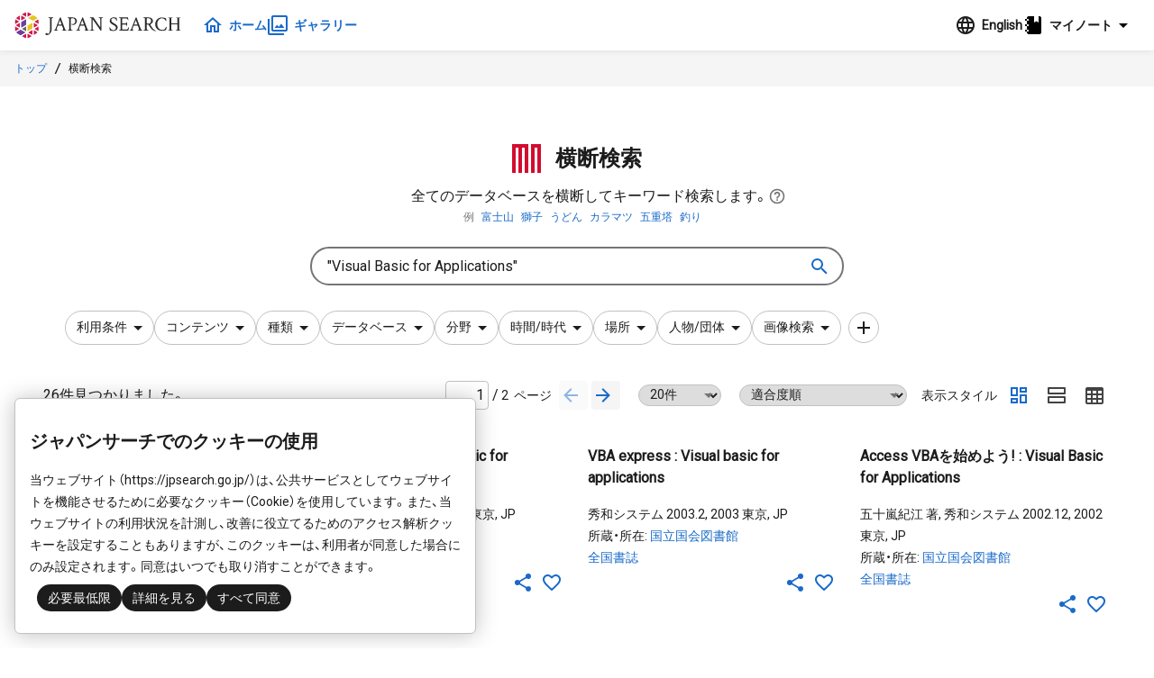

--- FILE ---
content_type: text/html;charset=UTF-8
request_url: https://jpsearch.go.jp/csearch/jps-cross?csid=jps-cross&keyword=%22Visual+Basic+for+Applications%22
body_size: 4778
content:
<!DOCTYPE html>
<html>
  <head prefix="og: http://ogp.me/ns# article: http://ogp.me/ns/article#">
    <title>横断検索 &quot;Visual Basic for Applications&quot; - ジャパンサーチ</title>
    <meta charset="UTF-8" />
    <meta name="referrer" content="origin-when-crossorigin" />
    <meta name="viewport" content="width=device-width, initial-scale=1.0" />
    <meta name="description" content="全てのデータベースを横断してキーワード検索します。" />

    <link rel="icon" type="image/x-icon" href="/favicon.ico" />
    <link rel="shortcut icon" href="/favicon.ico" />
    <link rel="canonical" href="https://jpsearch.go.jp/csearch/jps-cross?csid=jps-cross&amp;keyword=&quot;Visual Basic for Applications&quot;">

    <meta property="og:title" content="横断検索 &quot;Visual Basic for Applications&quot; - ジャパンサーチ" />
    <meta property="og:type" content="article" />
    <meta property="og:description" content="全てのデータベースを横断してキーワード検索します。" />
    <meta property="og:url" content="https://jpsearch.go.jp/csearch/jps-cross" />
    <meta property="og:image" content="https://colbase.nich.go.jp/media/narahaku/701-0/image/slideshow_s/D000077.jpg" />
    <meta property="og:site_name" content="ジャパンサーチ" />
    <meta property="og:locale" content="ja_JP" />

    <link rel="alternate" hreflang="ja" href="https://jpsearch.go.jp/csearch/jps-cross" />
    <link rel="alternate" hreflang="x-default" href="https://jpsearch.go.jp/en/csearch/jps-cross" />

    <meta name="twitter:card" content="summary" />
    <meta name="twitter:site" content="@jpsearch_go">

    <link
      rel="alternate"
      type="application/rss+xml"
      title="sitemap"
      href="https://jpsearch.go.jp/sitemap-index.xml"
    />

    <link
      rel="apple-touch-icon"
      sizes="180x180"
      href="/assets/apple-touch-icon-180x180.png"
    />

    <script type="application/ld+json">[{"itemListElement":[{"position":1,"name":"トップ","item":"https://jpsearch.go.jp/","@type":"ListItem"},{"position":2,"name":"横断検索","item":"https://jpsearch.go.jp/csearch/jps-cross","@type":"ListItem"}],"@context":"https://schema.org","@type":"BreadcrumbList"}]</script>

    <link rel="mask-icon" href="/assets/safari-icon.svg" color="#FFFFFF" />
    <link rel="stylesheet" href="/assets/css/materialdesignicons.min.css" />
    <link rel="stylesheet" href="/assets/js/init.a3d13a79.css" />
    <style>
      @keyframes loading {
        from {
          transform: scaleX(0);
        }
        to {
          transform: scaleX(1.2);
        }
      }
      .jps-loading-blocker {
        display: none;
        opacity: 0;
      }
      .jps-loading-blocker.jps-is-loading {
        display: block;
        position: fixed;
        height: 4px;
        width: 100vw;
        top: 0;
        left: 0;
        opacity: 1;
        z-index: 9997;
        -webkit-user-select: none;
        -moz-user-select: none;
        -ms-user-select: none;
        user-select: none;
      }
      .jps-line-loader-bg {
        position: fixed;
        height: 4px;
        width: 100vw;
        top: 0;
        left: 0;
        z-index: 9998;
        background-color: #ddd;
      }
      .jps-line-loader {
        position: fixed;
        height: 4px;
        width: 100vw;
        top: 0;
        left: 0;
        z-index: 9999;
        background-color: #d30c2f;
        animation: loading 2s infinite cubic-bezier(0.12, 0.6, 0.61, 0.94);
        transform-origin: left center;
        will-change: transform;
      }
      .ie {
        border-radius: 6px;
        border: 1px solid #d9d9d9;
        background: #fbfbfb;
        padding: 0.75rem;
      }
    </style>
  </head>
  <body>
    <div class="jps-loading-blocker jps-is-loading">
      <div class="jps-line-loader"></div>
    </div>
    <div class="jps" id="jps-app"></div>
    <div id="ie" class="ie" style="display: none">
      ジャパンサーチはInternet
      Explorerでは動作しません。お手数ですが対応ブラウザ（Chrome, Edge, Firefox,
      Safari）で閲覧下さい。
    </div>
    <script>var jps="[base64]/jg5njg7zjgrnjgpLmqKrmlq3jgZfjgabjgq3jg7zjg6/jg7zjg4nmpJzntKLjgZfjgb7jgZnjgIIiLCJlbiI6IlNlYXJjaCBhbGwgZGF0YWJhc2VzIHdpdGgga2V5d29yZHMuIn0sImhlbHAiOnsiamEiOnsib3BzIjpbeyJpbnNlcnQiOiLjgrnjg5rjg7zjgrnljLrliIfjgorjgafopIfmlbDjga7jgq3jg7zjg6/[base64]/jg7zjg4njga7liY3jgasgIn0seyJpbnNlcnQiOiItICIsImF0dHJpYnV0ZXMiOnsiYm9sZCI6dHJ1ZX19LHsiaW5zZXJ0Ijoi44KS44Gk44GR44KL44Go44Gd44Gu44Kt44O844Ov44O844OJ44KS5ZCr44KA44OH44O844K/[base64]/lkIjjgo/jgZvjgovjgZPjgajjgYzlh7rmnaXjgb7jgZnjgIIifSx7Imluc2VydCI6IlxuIiwiYXR0cmlidXRlcyI6eyJsaXN0IjoiYnVsbGV0In19LHsiaW5zZXJ0Ijoi44GV44KJ44Gr6KSH6ZuR44Gq6KuW55CG5p2h5Lu244Gn44Gu5qSc57Si44Gv44CB77yL44Oc44K/[base64]/[base64]/[base64]";</script>
    
    <script
      type="module"
      src="/assets/js/init.cb4b7faa.js"
    ></script>
    <script>
      var userAgent = window.navigator.userAgent.toUpperCase();
      if (
        userAgent.indexOf("MSIE") != -1 ||
        userAgent.indexOf("TRIDENT") != -1
      ) {
        document
          .getElementsByClassName("jps-loading-blocker")
          .item(0).style.display = "none";
        console.info(document.getElementById("ie"));
        document.getElementById("ie").style.display = "block";
      }
    </script>
  </body>
</html>


--- FILE ---
content_type: text/css
request_url: https://jpsearch.go.jp/assets/js/search-page.307116d7.css
body_size: 81
content:
@charset "UTF-8";.search-page[data-v-d435f812]{padding-top:3rem;padding-bottom:3rem}@media screen and (max-width: 768px){.search-page[data-v-d435f812]{padding-top:1rem}}.search-page .jps-cs-header[data-v-d435f812]{margin-left:3rem;margin-right:3rem;margin-bottom:1.5rem}@media screen and (max-width: 768px){.search-page .jps-cs-header[data-v-d435f812]{margin-left:1rem;margin-right:1rem}}.search-page .jps-search-box[data-v-d435f812]{margin-left:3rem;margin-right:3rem;margin-bottom:1rem}@media screen and (max-width: 768px){.search-page .jps-search-box[data-v-d435f812]{margin-left:1rem;margin-right:1rem}}.search-page .item-search-result[data-v-d435f812]{margin-left:3rem;margin-right:3rem}@media screen and (max-width: 768px){.search-page .item-search-result[data-v-d435f812]{margin-left:1rem;margin-right:1rem}}.search-page>section[data-v-d435f812]{margin-left:3rem;margin-right:3rem;margin-bottom:3rem}@media screen and (max-width: 768px){.search-page>section[data-v-d435f812]{margin-left:1rem;margin-right:1rem}}.search-page>section .title[data-v-d435f812]{text-align:center}@media screen and (max-width: 768px){.search-page[data-v-d435f812],.search-page .jps-search-box[data-v-d435f812]{padding-bottom:1rem}}


--- FILE ---
content_type: text/css
request_url: https://jpsearch.go.jp/assets/js/cs-header.e502a18e.css
body_size: 132
content:
@charset "UTF-8";.jps-cs-header .jps-lh-title[data-v-200aecf0]{justify-content:center}.jps-cs-header .jps-lh-description[data-v-200aecf0]{text-align:center}.jps-cs-header .jps-lh-description .jps-icon-button[data-v-200aecf0]:before{line-height:24px}.jps-cs-header .jps-title[data-v-200aecf0]{display:flex;align-items:center}.jps-cs-header .jps-title .jps-icon[data-v-200aecf0]{margin-right:1rem}.jps-cs-header .cs-description[data-v-200aecf0],.jps-cs-header .cs-help[data-v-200aecf0],.jps-cs-header .sample-query[data-v-200aecf0]{display:flex;justify-content:center;font-size:.75rem}@media screen and (max-width: 768px){.jps-cs-header .cs-description[data-v-200aecf0],.jps-cs-header .cs-help[data-v-200aecf0],.jps-cs-header .sample-query[data-v-200aecf0]{padding-left:0rem}}.jps-cs-header .sample-query dl[data-v-200aecf0]{display:flex;align-items:center}.jps-cs-header .sample-query dl dt[data-v-200aecf0]{font-size:.75rem}.jps-cs-header .sample-query dl dd[data-v-200aecf0]{margin-left:.5rem}.jps-cs-header .sample-query dl dd a[data-v-200aecf0]{text-decoration:none;font-size:.75rem}


--- FILE ---
content_type: text/css
request_url: https://jpsearch.go.jp/assets/js/item-selector.b91475ec.css
body_size: 1774
content:
@charset "UTF-8";.jps-tag-span.jps-tag-color[data-v-157c532c]{padding-left:9px}.search-facet-expand{width:90vw;max-width:90vw;height:90vh;max-height:90vh}.search-facet-expand .facet-title{padding:1rem .75rem 1rem 1rem;margin-bottom:0;overflow:hidden;display:flex;justify-content:space-between;cursor:pointer}.search-facet-expand .facet-title>.jps-icon{margin-right:0rem}.search-facet-expand .facet-body{overflow-y:scroll}.search-facet-expand .search-facet-facets .search-facet-facet{padding:0 .75rem;width:100%;display:flex;align-items:center}.search-facet-expand .search-facet-facets .search-facet-facet .jps-checkbox{margin-left:0;width:100%}.search-facet-expand .search-facet-facets .search-facet-facet .jps-checkbox .check{width:1rem;height:1rem}.search-facet-expand .search-facet-facets .search-facet-facet .jps-checkbox .jps-checkbox-label{display:flex;align-items:center;line-height:2.5rem;padding-left:.5rem;width:100%}.search-facet-expand .search-facet-facets .search-facet-facet .jps-checkbox .jps-checkbox-label .value{flex-basis:70%;line-height:1.25rem;padding:.5rem 0rem;display:flex;align-items:center}.search-facet-expand .search-facet-facets .search-facet-facet .jps-checkbox .jps-checkbox-label .value i{margin:0}.search-facet-expand .search-facet-facets .search-facet-facet .jps-checkbox .jps-checkbox-label .value i+span{padding-left:.25rem}.search-facet-expand .search-facet-facets .search-facet-facet .jps-checkbox .jps-checkbox-label .value span{font-family:YakuHanJP,Roboto,sans-serif;font-weight:400;color:#1a1a1a;text-indent:0}.search-facet-expand .search-facet-facets .search-facet-facet .jps-checkbox .jps-checkbox-label .count{flex-basis:30%;text-align:center}.search-facet-expand .search-facet-facets .search-facet-facet .jps-checkbox .jps-checkbox-label .count a{float:right}.search-facet-expand .search-facet-facets .search-facet-facet:not(:last-child){border-bottom:#c1c1c1 1px solid}.search-facet-expand .search-facet-facets .search-facet-facet.not-facet-selected{background:#f5f5f5;color:#757575}.search-facet-expand .search-facet-facets .search-facet-facet.not-facet-selected span{opacity:.65}.search-facet-expand .search-facet-facets .search-facet-facet.not-facet-selected a{color:#757575}.search-facet-expand .search-facet-facets .search-facet-facet .not-facet{display:flex;align-items:center}.search-facet-expand .search-facet-facets .search-facet-facet .not-facet i{cursor:pointer}.search-facet-expand .show-remain-button{padding:.75rem}.search-facet-expand .show-remain-button div{cursor:pointer;display:flex;justify-content:flex-end;align-items:center}.search-facet-expand .show-remain-button div i{margin-right:.325rem;color:#424242}.search-facet-expand .not-facet-selected>div{padding:0 .75rem}.search-facet-expand .not-facet-selected>div .checkbox .check{width:1rem;height:1rem}.search-facet-expand .not-facet-selected:not(:last-child){border-bottom:#c1c1c1 1px solid}.search-facet-expand .not-facet-selected span.jps-checkbox-label{padding:.5rem}.search-facet{border-radius:6px}.search-facet .facet-title{padding:1rem .75rem 1rem 1rem;margin-bottom:0;overflow:hidden;display:flex;justify-content:space-between}.search-facet .facet-title .facet-toggle{width:1.25rem;height:1.25rem;border-radius:9999px;display:flex;align-items:center;justify-content:center;transition:background-color .25s cubic-bezier(.64,.09,.08,1)}.search-facet .facet-title .facet-toggle:hover{background:#c1c1c1}.search-facet .search-facet-facets .search-facet-facet{padding:0 .75rem;width:100%;display:flex;align-items:center}.search-facet .search-facet-facets .search-facet-facet .jps-checkbox{margin-left:0;width:100%}.search-facet .search-facet-facets .search-facet-facet .jps-checkbox .check{width:1rem;height:1rem}.search-facet .search-facet-facets .search-facet-facet .jps-checkbox .jps-checkbox-label{display:flex;align-items:center;line-height:2.5rem;padding-left:.5rem;width:100%}.search-facet .search-facet-facets .search-facet-facet .jps-checkbox .jps-checkbox-label .value{flex-basis:70%;line-height:1.25rem;padding:.5rem 0rem;display:flex;align-items:center}.search-facet .search-facet-facets .search-facet-facet .jps-checkbox .jps-checkbox-label .value i{margin:0}.search-facet .search-facet-facets .search-facet-facet .jps-checkbox .jps-checkbox-label .value i+span{padding-left:.25rem}.search-facet .search-facet-facets .search-facet-facet .jps-checkbox .jps-checkbox-label .value span{font-family:YakuHanJP,Roboto,sans-serif;font-weight:400;color:#1a1a1a;text-indent:0}.search-facet .search-facet-facets .search-facet-facet .jps-checkbox .jps-checkbox-label .count{flex-basis:30%;text-align:center}.search-facet .search-facet-facets .search-facet-facet .jps-checkbox .jps-checkbox-label .count a{float:right}.search-facet .search-facet-facets .search-facet-facet:not(:last-child){border-bottom:#c1c1c1 1px solid}.search-facet .search-facet-facets .search-facet-facet.not-facet-selected{background:#f5f5f5;color:#757575}.search-facet .search-facet-facets .search-facet-facet.not-facet-selected span{opacity:.65}.search-facet .search-facet-facets .search-facet-facet.not-facet-selected a{color:#757575}.search-facet .search-facet-facets .search-facet-facet .not-facet{display:flex;align-items:center}.search-facet .search-facet-facets .search-facet-facet .not-facet i{cursor:pointer}.search-facet .show-remain-button{padding:0 .75rem .75rem;display:flex;justify-content:flex-end}.search-facet .show-remain-button button{display:flex;align-items:center}.search-facet .show-remain-button button i{color:#424242}.search-facet .not-facet-selected>div{padding:0 .75rem}.search-facet .not-facet-selected>div .checkbox .check{width:1rem;height:1rem}.search-facet .not-facet-selected:not(:last-child){border-bottom:#c1c1c1 1px solid}.search-facet .not-facet-selected span.jps-checkbox-label{padding:.5rem}.jps .jps-search-pagesize .jps-round-select select{font-size:.875rem!important}.leaflet-cluster-anim .leaflet-marker-icon,.leaflet-cluster-anim .leaflet-marker-shadow{transition:transform .3s ease-out,opacity .3s ease-in}.leaflet-cluster-spider-leg{transition:stroke-dashoffset .3s ease-out,stroke-opacity .3s ease-in}.marker-cluster-small{background-color:#b5e28c99}.marker-cluster-small div{background-color:#6ecc3999}.marker-cluster-medium{background-color:#f1d35799}.marker-cluster-medium div{background-color:#f0c20c99}.marker-cluster-large{background-color:#fd9c7399}.marker-cluster-large div{background-color:#f1801799}.leaflet-oldie .marker-cluster-small{background-color:#b5e28c}.leaflet-oldie .marker-cluster-small div{background-color:#6ecc39}.leaflet-oldie .marker-cluster-medium{background-color:#f1d357}.leaflet-oldie .marker-cluster-medium div{background-color:#f0c20c}.leaflet-oldie .marker-cluster-large{background-color:#fd9c73}.leaflet-oldie .marker-cluster-large div{background-color:#f18017}.marker-cluster{background-clip:padding-box;border-radius:20px}.marker-cluster div{width:30px;height:30px;margin-left:5px;margin-top:5px;text-align:center;border-radius:15px;font:12px Helvetica Neue,Arial,Helvetica,sans-serif}.marker-cluster span{line-height:30px}.jps-map .viewer{height:100%;margin:0}.jps-map .jps-map-icon{color:#196ac9;line-height:24px}.search-result-map{position:relative}@media screen and (max-width: 768px){.search-result-map nav.item-search-map-result-nav{align-items:flex-start!important;margin-bottom:1rem!important;display:grid;grid-template-columns:1fr;grid-template-rows:auto auto}}.search-result-map nav.item-search-map-result-nav .radius,.search-result-map nav.item-search-map-result-nav .research,.search-result-map nav.item-search-map-result-nav .hitmap,.search-result-map nav.item-search-map-result-nav .hitsize{display:flex;align-items:center;font-size:.875rem}.search-result-map nav.item-search-map-result-nav .radius .jps-checkbox,.search-result-map nav.item-search-map-result-nav .research .jps-checkbox,.search-result-map nav.item-search-map-result-nav .hitmap .jps-checkbox,.search-result-map nav.item-search-map-result-nav .hitsize .jps-checkbox{margin-left:.5rem!important}@media screen and (max-width: 768px){.search-result-map nav.item-search-map-result-nav .radius,.search-result-map nav.item-search-map-result-nav .research,.search-result-map nav.item-search-map-result-nav .hitmap,.search-result-map nav.item-search-map-result-nav .hitsize{flex-direction:column;align-items:flex-start}.search-result-map nav.item-search-map-result-nav .radius *,.search-result-map nav.item-search-map-result-nav .research *,.search-result-map nav.item-search-map-result-nav .hitmap *,.search-result-map nav.item-search-map-result-nav .hitsize *{margin-left:0}}.search-result-map nav.item-search-map-result-nav .hitsize{gap:.25rem;margin-bottom:1rem}.search-result-map nav.item-search-map-result-nav .hitsize .select-label{margin-left:1rem}@media screen and (max-width: 768px){.search-result-map nav.item-search-map-result-nav .hitsize .select-label{margin-left:0}}.search-result-map nav.item-search-map-result-nav .hitmap{box-shadow:0 3px 4px #0000001f;position:absolute;z-index:1000;right:1rem;top:calc(2rem + 26px);align-items:flex-start;flex-direction:column;gap:1rem;border-radius:16px;padding:1rem;border:1px solid #f5f5f5;background:#fff}.search-result-map nav.item-search-map-result-nav .hitmap .radius{display:grid;grid-template-columns:6rem 1fr;gap:.5rem}.search-result-map nav.item-search-map-result-nav .hitmap .radius .jps-checkbox{grid-column:1/3}@media screen and (max-width: 768px){.search-result-map nav.item-search-map-result-nav .hitmap{align-items:flex-start;position:relative;top:auto;right:auto;width:100%}}.search-result-map .item-search-result-body{height:80vh;position:relative;display:flex;flex-direction:row-reverse}.search-result-map .item-search-result-body .map-result{flex-grow:1;position:relative}.search-result-map .item-search-result-body .map-result .jps-map{height:80vh}.search-result-map .item-search-result-body .map-result .research{position:absolute;left:calc(50% - 75px);width:150px;top:1rem;box-shadow:0 3px 4px #0000001f;z-index:999}.search-result-map .item-search-result-body .map-result .map-center{position:absolute;left:calc(50% - 5px);top:calc(50% - 5px);width:10px;height:10px;pointer-events:none;display:flex;align-items:center;justify-content:center;z-index:999}.search-result-map .item-search-result-body .map-result .select-item-meta{position:absolute;width:100%;bottom:0;left:0;z-index:1000;padding:.5rem;background:rgba(255,255,255,.8)}.search-result-map .item-search-result-body .map-result .select-item-meta .item-title-container{display:flex}.search-result-map .item-search-result-body .map-result .select-item-meta .item-title-container .jps-icon-button{margin-left:auto;align-items:center}.search-result-map .item-search-result-body .map-result-list{overflow-y:auto;padding:1rem;width:24rem}@media screen and (max-width: 768px){.search-result-map .item-search-result-body .map-result-list{display:none}}@media screen and (min-width: 769px){.search-result-map .item-search-result-body .map-result-list{width:16rem}}@media screen and (min-width: 1024px){.search-result-map .item-search-result-body .map-result-list{width:24rem}}.jps-item-selector .jps-search-box[data-v-c9587c1e]{margin-top:.5rem}.jps-item-selector .jps-data-panel[data-v-c9587c1e]{margin-bottom:.5rem;background:#fff}.jps-item-selector .panel-result[data-v-c9587c1e]{display:flex}@media screen and (max-width: 768px){.jps-item-selector .panel-result[data-v-c9587c1e]{flex-direction:column}}.jps-item-selector .panel-result .facet-toggle[data-v-c9587c1e]{display:none;text-align:right;margin-bottom:1em}@media screen and (max-width: 768px){.jps-item-selector .panel-result .facet-toggle[data-v-c9587c1e]{display:block}}.jps-item-selector .panel-result .facets[data-v-c9587c1e]{width:17rem;margin-right:2em;margin-bottom:2em}@media screen and (max-width: 768px){.jps-item-selector .panel-result .facets[data-v-c9587c1e]{display:none}}.jps-item-selector .panel-result .facets .search-facet[data-v-c9587c1e]{margin-top:1em}.jps-item-selector .panel-result .search-result-panel[data-v-c9587c1e]{flex-grow:1}.jps-item-selector .modal-footer-selected[data-v-c9587c1e]{padding:1rem;display:flex;flex-wrap:wrap;gap:.25rem;max-height:116px;overflow-y:auto}.jps-item-selector .modal-footer-selected .jps-tag[data-v-c9587c1e]{margin:.125rem 0}


--- FILE ---
content_type: text/css
request_url: https://jpsearch.go.jp/assets/js/j-checkbox.0f38cc64.css
body_size: 558
content:
@charset "UTF-8";.jps-checkbox[data-v-cc4d242c]{display:inline-flex;align-items:center}.jps-checkbox+.jps-checkbox[data-v-cc4d242c]{margin-left:.5em}.jps-checkbox>input[type=checkbox][data-v-cc4d242c]{position:absolute;left:0;opacity:0;z-index:-1}.jps-checkbox>input[type=checkbox]+.check[data-v-cc4d242c]{cursor:pointer;width:1.25rem;height:1.25rem;flex-shrink:0;border-radius:4px;border:2px solid #989898;transition:all .25s cubic-bezier(.64,.09,.08,1);background:transparent}.jps-checkbox>input[type=checkbox]:checked+.check[data-v-cc4d242c]{background:#196ac9 url("data:image/svg+xml,%3Csvg xmlns='http://www.w3.org/2000/svg' viewBox='0 0 1 1'%3E%3Cpath style='fill:%23fff' d='M 0.04038059,0.6267767 0.14644661,0.52071068 0.42928932,0.80355339 0.3232233,0.90961941 z M 0.21715729,0.80355339 0.85355339,0.16715729 0.95961941,0.2732233 0.3232233,0.90961941 z'%3E%3C/path%3E%3C/svg%3E") no-repeat center center;border-color:#196ac9}.jps-checkbox>input[type=checkbox]:indeterminate+.check[data-v-cc4d242c]{background:#196ac9 url("data:image/svg+xml,%3Csvg xmlns='http://www.w3.org/2000/svg' viewBox='0 0 1 1'%3E%3Crect style='fill:%23fff' width='0.7' height='0.2' x='.15' y='.4'%3E%3C/rect%3E%3C/svg%3E") no-repeat center center;border-color:#196ac9}.jps-checkbox>input[type=checkbox]:focus+.check[data-v-cc4d242c]{box-shadow:0 0 .5em #989898cc}.jps-checkbox>input[type=checkbox]:focus:checked+.check[data-v-cc4d242c]{box-shadow:0 0 .5em #196ac9cc}.jps-checkbox .jps-checkbox-label[data-v-cc4d242c]{padding-left:.5rem;cursor:pointer}.jps-checkbox[disabled][data-v-cc4d242c]{opacity:.5;cursor:normal;pointer-events:none}.jps-checkbox:hover input[type=checkbox]:not(:disabled)+.check[data-v-cc4d242c]{border-color:#196ac9}


--- FILE ---
content_type: text/css
request_url: https://jpsearch.go.jp/assets/js/search-field-image-file-modal.c36f3585.css
body_size: 644
content:
@charset "UTF-8";.jps-curation-modal[data-v-6b2ad2b3]{position:fixed;width:100vw;height:100vh;bottom:0;left:0;overflow-y:auto;background-color:#fff}.jps-curation-modal .jps-curation-modal-image .jps-rights-tag[data-v-6b2ad2b3]{margin-top:0}.jps-curation-modal .jps-curation-modal-rights[data-v-6b2ad2b3]{display:flex;justify-content:flex-start;align-items:center}.jps-curation-modal .jps-curation-modal-rights>*[data-v-6b2ad2b3]{margin-right:.5rem}.jps-curation-modal .jps-curation-modal-rights .jps-curation-modal-label[data-v-6b2ad2b3]{margin-right:.5rem;line-height:100%}@media screen and (max-width: 768px){.jps-curation-modal .jps-curation-modal-rights .jps-curation-modal-label[data-v-6b2ad2b3]{display:inline-block}}@media screen and (max-width: 768px){.jps-curation-modal .jps-curation-modal-rights[data-v-6b2ad2b3]{flex-direction:column;align-items:flex-start}}.jps-curation-modal .jps-curation-modal-rights .jps-curation-modal-rights-type.is-dark[data-v-6b2ad2b3]{border:none}.jps-curation-modal .jps-curation-modal-rights .jps-curation-modal-rights-info[data-v-6b2ad2b3]{background:none}.jps-curation-modal .jps-curation-modal-content[data-v-6b2ad2b3]{max-width:54rem;margin:3rem auto}@media screen and (max-width: 768px){.jps-curation-modal .jps-curation-modal-content[data-v-6b2ad2b3]{margin:2rem auto}}@media screen and (min-width: 769px){.jps-curation-modal .jps-curation-modal-content[data-v-6b2ad2b3]{margin:1rem auto 3rem}}@media screen and (max-width: 768px){.jps-curation-modal .jps-curation-modal-content[data-v-6b2ad2b3]{margin:1rem 1rem 3rem}}.jps-curation-modal .jps-curation-modal-content .jps-curation-modal-title[data-v-6b2ad2b3]{align-items:center;justify-content:between-space}@media screen and (min-width: 769px){.jps-curation-modal .jps-curation-modal-content .jps-curation-modal-title[data-v-6b2ad2b3]{margin:2rem 0}}@media screen and (max-width: 768px){.jps-curation-modal .jps-curation-modal-content .jps-curation-modal-title[data-v-6b2ad2b3]{margin:1rem 0}}.jps-curation-modal .jps-curation-modal-content .jps-curation-modal-title h1[data-v-6b2ad2b3]{line-height:125%}.jps-curation-modal .jps-curation-modal-content .jps-curation-modal-description[data-v-6b2ad2b3]{margin:2rem 0}@media screen and (max-width: 768px){.jps-curation-modal .jps-curation-modal-content .jps-curation-modal-description[data-v-6b2ad2b3]{margin:1rem 0}}.jps-curation-modal .jps-curation-modal-content .jps-curation-modal-description-text[data-v-6b2ad2b3]{font-family:YakuHanJP,Roboto,sans-serif;font-weight:400;line-height:175%;color:#1a1a1a;text-indent:0}.jps-curation-modal .jps-curation-modal-content .jps-curation-modal-link[data-v-6b2ad2b3]{line-height:125%}@media screen and (max-width: 768px){.jps-curation-modal .jps-curation-modal-content .jps-curation-modal-link[data-v-6b2ad2b3]{margin:1rem 0}}.jps-curation-modal .jps-curation-modal-content .jps-curation-modal-link a[data-v-6b2ad2b3]{word-break:break-all;display:inline-flex;align-items:center;justify-content:flex-start}.jps-curation-modal .jps-curation-modal-content .jps-curation-modal-link i[data-v-6b2ad2b3]{margin-right:.25rem;font-size:1rem}.jps-curation-modal .jps-curation-modal-content .jps-interact-panel[data-v-6b2ad2b3]{margin:2rem;padding:0;justify-content:center}@media screen and (max-width: 768px){.jps-curation-modal .jps-curation-modal-content .jps-interact-panel[data-v-6b2ad2b3]{margin:1rem 0}}.jps-curation-modal .jps-curation-modal-content .jps-item-meta-list[data-v-6b2ad2b3]{margin:2rem 0}@media screen and (max-width: 768px){.jps-curation-modal .jps-curation-modal-content .jps-item-meta-list[data-v-6b2ad2b3]{margin:1rem 0}}.jps-curation-modal .jps-curation-modal-content .jps-item-internallink[data-v-6b2ad2b3]{margin:2rem auto}@media screen and (max-width: 768px){.jps-curation-modal .jps-curation-modal-content .jps-item-internallink[data-v-6b2ad2b3]{margin:1rem 0}}.search-image-file-modal{position:relative;min-width:20rem;height:20rem}.search-image-file-modal .model-loading .jps-logo-icon{margin-left:auto;margin-right:auto}.search-image-file-modal .jps-upload{width:100%}.search-image-file-modal .vald{color:#989898;position:absolute;right:5px;bottom:5px}.search-image-file-modal .analyzing-blocker{background:rgba(255,255,255,.8);width:100%;height:100%;position:absolute;top:0;left:0;z-index:9999;-webkit-user-select:none;user-select:none;display:flex;align-items:center;justify-content:center;border-radius:12px;cursor:wait}.search-image-file-modal .analyzing-blocker .analyzing-message{display:flex;flex-direction:column;align-items:center}


--- FILE ---
content_type: text/css
request_url: https://jpsearch.go.jp/assets/js/validation-form.b030da36.css
body_size: -77
content:
@charset "UTF-8";.jps-validation-form[data-v-2ffb6bea]{margin:1rem}


--- FILE ---
content_type: text/css
request_url: https://jpsearch.go.jp/assets/js/lang-string-editor.966a5e46.css
body_size: 203
content:
@charset "UTF-8";.jps .lang-string-editor[data-v-552ee801]{position:relative}.jps .lang-string-editor input[data-v-552ee801]{z-index:1;width:100%;padding-right:6rem;display:block}.jps .lang-string-editor.lse-center input[data-v-552ee801]{text-align:center;padding-right:0}.jps .lang-string-editor textarea[data-v-552ee801]{display:block;width:100%;border:1px solid #989898;border-radius:6px}.jps .lang-string-editor .editor-lang[data-v-552ee801]{position:absolute;background-color:#fffc;display:flex;padding:6px 4px;bottom:1px;right:12px;z-index:2;align-items:flex-end;line-height:1!important}.jps .lang-string-editor .editor-lang .input-lang[data-v-552ee801]{cursor:pointer;background-color:transparent;border:none;padding:0 3px 0 0;appearance:none;background:none;font-feature-settings:"liga";-webkit-tap-highlight-color:transparent;font-size:.75rem!important;font-weight:700}.jps .lang-string-editor .editor-lang .input-lang.no-input[data-v-552ee801]{color:#757575}.jps .lang-string-editor .editor-lang .input-lang.jps-active[data-v-552ee801]{color:#196ac9}


--- FILE ---
content_type: text/css
request_url: https://jpsearch.go.jp/assets/js/search-field-database.b5886737.css
body_size: 473
content:
@charset "UTF-8";.jps-round-input[data-v-5e6c91c2]{background:#fff!important}.sfde-loader[data-v-5e6c91c2]{display:flex;justify-content:center}.db-row[data-v-5e6c91c2]{display:grid;grid-template-columns:2rem 6rem 8rem 4rem 1fr;grid-gap:1rem;border-bottom:1px solid #c1c1c1;padding-top:12px;padding-bottom:12px;cursor:pointer}.db-row .image-selection[data-v-5e6c91c2]{max-height:6rem}.db-row[data-v-5e6c91c2]:first-child{border-top:1px solid #c1c1c1}.db-row .description[data-v-5e6c91c2]{font-size:.75rem}.db-row .count[data-v-5e6c91c2]{text-align:right;font-size:.75rem}@media screen and (max-width: 768px){.db-row[data-v-5e6c91c2]{grid-cap:.25rem;grid-template-columns:1.5rem 3rem 1fr;grid-template-rows:2rem auto 1fr}.db-row .j-img[data-v-5e6c91c2]{visibility:hidden}.db-row .count[data-v-5e6c91c2]{grid-column:3/4;grid-row:2/3;text-align:left}.db-row .description[data-v-5e6c91c2]{grid-column:1/4;grid-row:3/4}}.sf-database[data-v-64aaec89]{display:grid;grid-template-columns:minmax(0,auto) 12rem;grid-template-rows:1fr 2.25rem;background:#fafafa;border-radius:16px;flex-wrap:wrap;-moz-column-gap:1rem;column-gap:1rem}@media screen and (max-width: 768px){.sf-database[data-v-64aaec89]{grid-template-rows:1fr 2.25rem 2.25rem}}@media screen and (min-width: 769px){.sf-database[data-v-64aaec89]{grid-template-rows:1fr 2.25rem}}.sf-database .facet-buttons[data-v-64aaec89]{grid-column:1/3;grid-row:1/2;background:#fff;border-top-left-radius:16px;border-top-right-radius:16px;border-bottom:1px solid #f5f5f5;align-items:flex-start}@media screen and (max-width: 768px){.sf-database .facet-buttons[data-v-64aaec89]{display:grid;grid-template-columns:1fr;padding-right:2rem}}.sf-database .show-all[data-v-64aaec89]{grid-column:1/2;grid-row:2/3;padding:.75rem}.sf-database .exclude-sw[data-v-64aaec89]{grid-column:2/3;grid-row:2/3;justify-content:right;padding-right:.5rem}@media screen and (max-width: 768px){.sf-database .facet-buttons[data-v-64aaec89]{grid-column:1/3;grid-row:1/2}.sf-database .show-all[data-v-64aaec89]{grid-column:1/3;grid-row:2/3;padding:.75rem}.sf-database .exclude-sw[data-v-64aaec89]{grid-column:1/3;grid-row:3/4;justify-content:right;padding-right:.5rem}}@media screen and (min-width: 769px){.sf-database .facet-buttons[data-v-64aaec89]{grid-column:1/3;grid-row:1/2}.sf-database .show-all[data-v-64aaec89]{grid-column:1/2;grid-row:2/3}.sf-database .exclude-sw[data-v-64aaec89]{grid-column:2/3;grid-row:2/3}}.show-all[data-v-64aaec89],.exclude-sw[data-v-64aaec89]{font-size:.875rem;display:flex;align-items:center}


--- FILE ---
content_type: application/javascript
request_url: https://jpsearch.go.jp/assets/js/lang-string-editor.a81372b8.js
body_size: 1235
content:
import{J as d}from"./j-sw.a0d22ddc.js";import{W as m,C as c,P as o,J as v,V as y,n as f}from"./j-dropdown.b13332b7.js";var h=Object.defineProperty,g=Object.getOwnPropertyDescriptor,s=(e,l,a,t)=>{for(var n=t>1?void 0:t?g(l,a):l,r=e.length-1,u;r>=0;r--)(u=e[r])&&(n=(t?u(l,a,n):u(n))||n);return t&&n&&h(l,a,n),n};let i=class extends y{constructor(){super(...arguments),this.mode="ja"}created(){this.value&&(this.value.ja||this.$set(this.value,"ja",""),this.value.en||this.$set(this.value,"en",""),this.yomi&&!this.value.yomi&&this.$set(this.value,"yomi",""))}watchLang(e){this.nolang||(this.mode=e)}tab(e,l,a=!1){this.nolang||(e==0?l.shiftKey||(this.mode="en",l.preventDefault(),this.$nextTick(()=>{this.$el.getElementsByTagName(a?"textarea":"input")[0].focus()})):e==1?l.shiftKey?(this.mode="ja",l.preventDefault(),this.$nextTick(()=>{this.$el.getElementsByTagName(a?"textarea":"input")[0].focus()})):this.yomi&&(this.mode="yomi",l.preventDefault(),this.$nextTick(()=>{this.$el.getElementsByTagName(a?"textarea":"input")[0].focus()})):e==2&&l.shiftKey&&(this.mode="en",l.preventDefault(),this.$nextTick(()=>{this.$el.getElementsByTagName("input")[0].focus()})))}get placeholder(){return this.noplaceholder?"":this.$ls(this.rule.label)}get yomi(){return this.rule.objRuleName==="jps-lang_string_yomi"}get multiline(){return this.rule.allowMultiline}liconClass(e){let l="";return(e==0&&this.rule.jaMandatory&&(this.value.ja===void 0||this.value.ja==="")||e==1&&this.rule.enMandatory&&(this.value.en===void 0||this.value.en==="")||e==2&&this.rule.yomiMandatory&&(this.value.yomi===void 0||this.value.yomi===""))&&(l+=" ls-invalid"),l}};s([o()],i.prototype,"value",2);s([o()],i.prototype,"rule",2);s([o({default:!1})],i.prototype,"expand",2);s([o({default:"jps-input"})],i.prototype,"inputClass",2);s([o({type:Boolean})],i.prototype,"nolang",2);s([o({type:Boolean})],i.prototype,"noplaceholder",2);s([m("$state.lang")],i.prototype,"watchLang",1);i=s([c({mixins:[v],components:{JSw:d}})],i);var _=function(){var e=this,l=e.$createElement,a=e._self._c||l;return e.value?a("div",{staticClass:"lang-string-editor",class:{"lang-string-multi":e.multiline}},[e.mode==="ja"||e.expand?a("div",[e.multiline?a("textarea",{directives:[{name:"model",rawName:"v-model",value:e.value.ja,expression:"value.ja"}],staticClass:"jps-textarea",attrs:{placeholder:e.placeholder,rows:"3"},domProps:{value:e.value.ja},on:{keydown:function(t){return!t.type.indexOf("key")&&e._k(t.keyCode,"tab",9,t.key,"Tab")?null:e.tab(0,t,!0)},input:function(t){t.target.composing||e.$set(e.value,"ja",t.target.value)}}}):a("input",{directives:[{name:"model",rawName:"v-model",value:e.value.ja,expression:"value.ja"}],class:e.inputClass,attrs:{type:"text",placeholder:e.placeholder},domProps:{value:e.value.ja},on:{keydown:function(t){return!t.type.indexOf("key")&&e._k(t.keyCode,"tab",9,t.key,"Tab")?null:e.tab(0,t)},input:function(t){t.target.composing||e.$set(e.value,"ja",t.target.value)}}})]):e._e(),e.mode==="en"||e.expand?a("div",[e.multiline?a("textarea",{directives:[{name:"model",rawName:"v-model",value:e.value.en,expression:"value.en"}],staticClass:"jps-textarea",attrs:{placeholder:e.placeholder,rows:"3"},domProps:{value:e.value.en},on:{keydown:function(t){return!t.type.indexOf("key")&&e._k(t.keyCode,"tab",9,t.key,"Tab")?null:e.tab(1,t,!0)},input:function(t){t.target.composing||e.$set(e.value,"en",t.target.value)}}}):a("input",{directives:[{name:"model",rawName:"v-model",value:e.value.en,expression:"value.en"}],class:e.inputClass,attrs:{type:"text",placeholder:e.placeholder},domProps:{value:e.value.en},on:{keydown:function(t){return!t.type.indexOf("key")&&e._k(t.keyCode,"tab",9,t.key,"Tab")?null:e.tab(1,t)},input:function(t){t.target.composing||e.$set(e.value,"en",t.target.value)}}})]):e._e(),e.yomi&&(e.mode==="yomi"||e.expand)?a("div",[e.multiline?a("textarea",{directives:[{name:"model",rawName:"v-model",value:e.value.yomi,expression:"value.yomi"}],staticClass:"jps-textarea",attrs:{placeholder:e.placeholder},domProps:{value:e.value.yomi},on:{keydown:function(t){return!t.type.indexOf("key")&&e._k(t.keyCode,"tab",9,t.key,"Tab")?null:e.tab(2,t,!0)},input:function(t){t.target.composing||e.$set(e.value,"yomi",t.target.value)}}}):a("input",{directives:[{name:"model",rawName:"v-model",value:e.value.yomi,expression:"value.yomi"}],class:e.inputClass,attrs:{type:"text",placeholder:e.placeholder},domProps:{value:e.value.yomi},on:{keydown:function(t){return!t.type.indexOf("key")&&e._k(t.keyCode,"tab",9,t.key,"Tab")?null:e.tab(2,t)},input:function(t){t.target.composing||e.$set(e.value,"yomi",t.target.value)}}})]):e._e(),!e.expand&&!e.nolang?a("div",{staticClass:"editor-lang is-hidden-mobile",class:{multi:e.multiline}},[a("j-sw",{staticClass:"input-lang",class:{"no-input":!e.value.ja},attrs:{val:"ja",tabindex:"-1"},model:{value:e.mode,callback:function(t){e.mode=t},expression:"mode"}},[e._v(e._s(e.$lss("\u65E5\u672C\u8A9E","Jpn")))]),a("j-sw",{staticClass:"input-lang",class:{"no-input":!e.value.en},attrs:{val:"en",tabindex:"-1"},model:{value:e.mode,callback:function(t){e.mode=t},expression:"mode"}},[e._v(e._s(e.$lss("\u82F1\u8A9E","Eng")))]),e.yomi?a("j-sw",{staticClass:"input-lang",class:{"no-input":!e.value.yomi},attrs:{val:"yomi",tabindex:"-1"},model:{value:e.mode,callback:function(t){e.mode=t},expression:"mode"}},[e._v(e._s(e.$lss("\u8AAD\u307F","Reading")))]):e._e()],1):e._e()]):e._e()},x=[];const p={};var k=f(i,_,x,!1,b,"552ee801",null,null);function b(e){for(let l in p)this[l]=p[l]}const C=function(){return k.exports}();export{C as L};


--- FILE ---
content_type: application/javascript
request_url: https://jpsearch.go.jp/assets/js/search-page.61ade64f.js
body_size: 1765
content:
import{C as d}from"./cs-header.8d146c88.js";import{D as m}from"./data-card.68dd1aab.js";import{W as p,C as _,J as f,D as C,V as y,a3 as h,a4 as g,b5 as v,b9 as w,o as S,an as l,bk as b,at as x,n as k}from"./j-dropdown.b13332b7.js";import{C as $}from"./carousel.593a865b.js";import{S as j,I as D,k as P}from"./search-box.667b9542.js";import{P as R}from"./page-mixin.decbddab.js";import"./delta-renderer.4435907f.js";import"./item-selector.ec61a6d8.js";import"./j-checkbox.999701c6.js";import"./search-infinite-loading.ad0b43b6.js";import"./j-tab.f581e174.js";import"./search-count.e3b5103a.js";import"./j-select.b4417f2d.js";import"./item-utils.7f9cf129.js";import"./search-field-image-file-modal.f9347d0a.js";import"./j-upload.4aa6ac95.js";import"./responsive-table.77b5469f.js";import"./search-pagination.37a99140.js";import"./curation-modal-helper.dd738754.js";import"./j-sw.a0d22ddc.js";import"./search-sort.8c219b44.js";import"./search-sorter.fae89a9b.js";import"./validation-form.d61134b9.js";import"./lang-string-editor.a81372b8.js";import"./j-sort-modal.82d91652.js";import"./vue-smooth-dnd.esm.42863f44.js";import"./j-toggle-switch.aabd5edb.js";var L=Object.defineProperty,O=Object.getOwnPropertyDescriptor,n=(s,e,t,r)=>{for(var a=r>1?void 0:r?O(e,t):e,c=s.length-1,o;c>=0;c--)(o=s[c])&&(a=(r?o(e,t,a):o(a))||a);return r&&a&&L(e,t,a),a};let i=class extends y{constructor(){super(...arguments),this.ss=null,this.curss=null,this.csss=null}created(){this.cs&&this.watchCS(null,null)}get cs(){return this.$state.data.csearch(this.$route.params.csId)}watchCS(s,e){(this.ss==null||this.ss.searchdef.id!==s.id)&&(this.ss=new h(this.cs,g(this.cs.id),this.$router),this.showRelated&&(this.curss=new h({},v),this.curss.configNoLoading=!0,this.curss.filter={curationType:["GALLERY"]},this.curss.configCacheSubKey="search_cur",this.csss=new h({},w),this.csss.configNoLoading=!0,this.csss.filter={type:["NORMAL"]},this.csss.configCacheSubKey="search_cs",this.ss.addAfterSearchListener(()=>{S(this.ss.keywords)?(this.curss.clear(),this.csss.clear()):(this.curss.keywords=l(this.ss.keywords),this.curss.execute(),this.csss.keywords=l(this.ss.keywords),this.csss.execute())})),this.$nextTick(()=>{this.watchQuery()}))}async watchQuery(){this.ss&&this.$nextTick(()=>{this.ss.restoreQuery(),this.$state.page.setTitle(this.$ls(this.ss.searchdef.name)+this.ss.getQueryString())})}get iconName(){if(this.cs){let s=Math.abs(b(this.cs.name.ja))%54+1;return`koicon-${("0"+s).slice(-2)}`}else return""}get showRelated(){return this.cs&&this.cs.id===x.id}get targetDatabase(){return this.cs?P(this.cs):[]}};n([p("cs")],i.prototype,"watchCS",1);n([p("$route.query")],i.prototype,"watchQuery",1);i=n([_({mixins:[f,R],components:{SearchBox:j,ItemSearchResult:D,DbSpan:C,Carousel:$,DataCard:m,CsHeader:d}})],i);var z=function(){var s=this,e=s.$createElement,t=s._self._c||e;return t("div",{staticClass:"search-page"},[t("cs-header",{attrs:{cs:s.cs}}),s.ss?t("search-box",{attrs:{ss:s.ss,additional:""}}):s._e(),s.ss?t("item-search-result",{attrs:{ss:s.ss}}):s._e(),s.showRelated&&s.curss&&s.csss?[s.curss.result&&s.curss.result.hit>0?t("section",{staticClass:"jps-curation-search-result"},[t("h2",{staticClass:"title"},[t("j-icon",{staticClass:"jps-red",attrs:{icon:"koicon-01"}}),t("br"),t("span",{staticClass:"is-size-4-desktop is-size-5-touch"},[s._v(s._s(s.$lss("\u30AD\u30FC\u30EF\u30FC\u30C9\u306B\u95A2\u9023\u3059\u308B\u30AE\u30E3\u30E9\u30EA\u30FC","Gallery related to keyword")))])],1),t("carousel",s._l(s.curss.result.list,function(r){return t("li",{key:r.id},[t("div",{staticClass:"carousel-item"},[t("data-card",{attrs:{type:"curation",data:r}})],1)])}),0)],1):s._e(),s.csss.result&&s.csss.hit>0?t("section",{staticClass:"jps-csearch-search-result"},[t("h2",{staticClass:"title"},[t("j-icon",{staticClass:"jps-red",attrs:{icon:"koicon-42"}}),t("br"),t("span",{staticClass:"is-size-4-desktop is-size-5-touch"},[s._v(s._s(s.$lss("\u30AD\u30FC\u30EF\u30FC\u30C9\u306B\u95A2\u9023\u3059\u308B\u30C6\u30FC\u30DE\u5225\u691C\u7D22","Designed search related to keyword")))])],1),t("carousel",{staticClass:"cslist"},s._l(s.csss.result.list,function(r){return t("li",{key:r.id},[t("div",{staticClass:"carousel-item"},[t("data-card",{attrs:{type:"csearch",data:r}})],1)])}),0)],1):s._e()]:s._e(),t("router-view")],2)},I=[];const u={};var M=k(i,z,I,!1,Q,"d435f812",null,null);function Q(s){for(let e in u)this[e]=u[e]}const ls=function(){return M.exports}();export{ls as default};


--- FILE ---
content_type: application/javascript
request_url: https://jpsearch.go.jp/assets/js/search-field-image-file-modal.f9347d0a.js
body_size: 2894
content:
import{C as h,P as p,a5 as I,d as b,f as $,g as x,D as S,O as E,a2 as w,V as _,aD as z,n as g,M as v,aE as C,Y as y,J as F,aF as M,aG as O,z as P}from"./j-dropdown.b13332b7.js";import{g as U}from"./item-utils.7f9cf129.js";import{J as T}from"./j-upload.4aa6ac95.js";var D=Object.defineProperty,L=Object.getOwnPropertyDescriptor,m=(e,a,t,s)=>{for(var i=s>1?void 0:s?L(a,t):a,r=e.length-1,n;r>=0;r--)(n=e[r])&&(i=(s?n(a,t,i):n(i))||i);return s&&i&&D(a,t,i),i};let l=class extends _{constructor(){super(...arguments),this.rightsCode=z,this.loaded=!1,this.iiifUrl=null}get hasImage(){return this.viewerInfo!=null}get viewerInfo(){return this.toViewerInfo(this.compImageSelecton(this.info.image))}get item(){if(this.info.type==="item"&&this.info.data)return this.info.data;if(this.info.internalLink){const e=this.info.internalLink.params.itemId;return this.$state.data.item(e,!0)}}setUrl(e){this.iiifUrl=e}get favImage(){return this.item&&this.item.common.iiifUrl&&this.iiifUrl?{imgType:"IIIF",manifestUrl:this.item.common.iiifUrl,infoJsonUrl:this.iiifUrl}:this.info&&this.info.image?this.compImageSelecton(this.info.image):null}getValue(e,a){return U(e,a.fields)}get label(){return this.item?this.$state.data.label(this.item.common.database):null}mounted(){setTimeout(()=>{this.$el.focus()},100),this.loaded=!0}};m([p()],l.prototype,"info",2);m([p()],l.prototype,"cs",2);l=m([h({name:"CurationModal",mixins:[I],components:{IiifViewer:b,ItemMetacommon:$,InteractPanel:x,DbSpan:S,OrgSpan:E,RightsTag:w}})],l);var A=function(){var e=this,a=e.$createElement,t=e._self._c||a;return t("div",{staticClass:"jps-curation-modal",class:{"has-image":e.hasImage},attrs:{tabindex:"-1"}},[e.hasImage?t("div",{staticClass:"jps-curation-modal-image"},[e.hasImage&&e.loaded?t("iiif-viewer",{attrs:{image:e.viewerInfo},scopedSlots:e._u([{key:"info",fn:function(){return[e.info.rightsType?t("rights-tag",{attrs:{rights:e.info.rightsType,rightsDescription:e.info.rights}}):e._e(),e.info.source?t("a",{staticClass:"jps-curation-modal-rights-info is-size-7",attrs:{href:e.info.sourceUrl}},[e._v(e._s(e.$ls(e.info.source)))]):e._e()]},proxy:!0}],null,!1,939938605)}):e._e()],1):e._e(),t("div",{staticClass:"jps-curation-modal-content"},[e.info.rightsType||e.info.rights?t("div",{staticClass:"jps-curation-modal-rights is-size-7"}):e._e(),t("div",{staticClass:"jps-curation-modal-title level"},[t("h1",{staticClass:"is-size-3-desktop is-size-4-touch has-text-left"},[e._v(" "+e._s(e.$ls(e.info.title))+" ")]),e.info.link?t("div",{staticClass:"jps-curation-modal-link"},[t("a",{directives:[{name:"target",rawName:"v-target"}],staticClass:"jps-round-button jps-sub-blue",attrs:{href:e.info.link}},[t("span",[e._v(e._s(e.$lss("\u51FA\u5178\u30B5\u30A4\u30C8\u3067\u8868\u793A","Go to original site")))]),t("j-icon",{attrs:{"is-small":"",icon:"mdi-exit-to-app"}})],1)]):e._e()]),t("div",{staticClass:"jps-curation-modal-description"},[e.info.description?t("p",{staticClass:"jps-curation-modal-description-text is-size-6-desktop is-size-7-touch",domProps:{innerHTML:e._s(e.$ls(e.info.description))}}):e._e()]),e.label?t("item-metacommon",{staticClass:"jps-item-meta-list",attrs:{label:e.label,item:e.item,link:!0,tag:"div"}}):e._e(),e.info.data&&!e.$state.wp?t("interact-panel",{attrs:{type:e.info.type,data:e.info.data,image:e.favImage}}):e._e(),e.info.internalLink&&!e.$state.wp?t("div",{staticClass:"has-text-centered jps-item-internallink"},[t("j-link",{staticClass:"jps-round-button jps-blue jps-large",attrs:{to:e.info.internalLink}},[e._v(e._s(e.$lss("\u7D9A\u304D\u3092\u958B\u304F","See details")))])],1):e._e()],1)])},R=[];const u={};var k=g(l,A,R,!1,G,"6b2ad2b3",null,null);function G(e){for(let a in u)this[a]=u[a]}const te=function(){return k.exports}();function o(e){return"jps-lscache-"+e}function J(e,a,t){let s=v(o(e.type));s||(s={}),s[a]={date:C(),value:t};let i=Object.keys(s);if(i.length>e.maxCacheSize){let r=i.map(n=>({key:n,date:s[n].date})).sort((n,j)=>n.date-j.date)[0].key;delete s[r]}y(o(e.type),s)}function ae(e,a){let t=v(o(e.type));if(!t)return null;if(t&&t[a])return t[a].date=C(),y(o(e.type),t),t[a].value}var N=Object.defineProperty,V=Object.getOwnPropertyDescriptor,q=(e,a,t,s)=>{for(var i=s>1?void 0:s?V(a,t):a,r=e.length-1,n;r>=0;r--)(n=e[r])&&(i=(s?n(a,t,i):n(i))||i);return s&&i&&N(a,t,i),i};const H={type:"imgf",maxCacheSize:10},d=224,B=P.BASE_FULL_PATH+"dl/api/imagefeatures/";let c=class extends _{constructor(){super(...arguments),this.isUploadModalActive=!1,this.loadingProgress=0,this.queryImage=null,this.imfid=null,this.file=null,this.flagAnalyzing=!1}selectFile(e){this.file=e[0]}createResizedCanvasElement(e){var a=document.createElement("canvas"),t=a.getContext("2d");return t.drawImage(e,0,0,e.width,e.height,0,0,d,d),a.toDataURL("image/jpeg")}sendLambda(e){const a={method:"POST",headers:{"Content-Type":"application/json"},body:JSON.stringify({img_b64:e})};setTimeout(()=>{fetch(B,a).then(t=>t.json()).then(t=>{M(t.body).then(s=>{this.imfid=s,J(H,this.imfid,this.queryImage),this.$emit("resolve",{image:this.queryImage,id:this.imfid})}).catch(()=>{O({ja:"\u7279\u5FB4\u306E\u767B\u9332\u306B\u5931\u6557\u3057\u307E\u3057\u305F",en:"Failed to save feature"},this),this.$emit("reject")})})},100)}analyze(){this.flagAnalyzing=!0;let e=new FileReader;e.onload=a=>{this.queryImage=a.target.result,setTimeout(()=>{var t=new Image;t.crossOrigin="Anonymous",t.src=this.queryImage,t.onload=async()=>{let s=this.createResizedCanvasElement(t);this.sendLambda(s)}},100)},e.readAsDataURL(this.file)}};c=q([h({name:"SearchImageFileModal",mixins:[F],components:{JUpload:T}})],c);var K=function(){var e=this,a=e.$createElement,t=e._self._c||a;return t("div",{staticClass:"jps-modal search-image-file-modal"},[t("header",{staticClass:"jps-modal-head"},[t("h1",[e._v(e._s(e.$ls({ja:"\u753B\u50CF\u30D5\u30A1\u30A4\u30EB\u306E\u9078\u629E",en:"Select Image File"})))])]),t("div",{staticClass:"jps-modal-content jps-relative"},[t("section",{staticClass:"upload-modal-content"},[t("div",{staticClass:"select-image"},[t("j-upload",{attrs:{accept:"image/*",image:"",message:{ja:"\u753B\u50CF\u30D5\u30A1\u30A4\u30EB\u3092\u30C9\u30E9\u30C3\u30B0\uFF06\u30C9\u30ED\u30C3\u30D7\u3059\u308B\u304B\u3001\u30AF\u30EA\u30C3\u30AF\u3057\u3066\u30D5\u30A1\u30A4\u30EB\u3092\u9078\u629E\u3057\u3066\u4E0B\u3055\u3044",en:"Drop your files here or click to select"}},on:{input:function(s){return e.selectFile(s)}}}),e._m(0)],1)])]),t("footer",{staticClass:"jps-modal-foot"},[t("button",{on:{click:function(s){return e.$emit("reject")}}},[e._v(e._s(e.$l("l-cancel")))]),t("button",{attrs:{disabled:!e.file},on:{click:function(s){return e.analyze()}}},[e._v("OK")])]),t("div",{directives:[{name:"show",rawName:"v-show",value:e.flagAnalyzing,expression:"flagAnalyzing"}],staticClass:"analyzing-blocker"},[t("div",{staticClass:"analyzing-message"},[t("p",[e._v(" "+e._s(e.$lss("\u753B\u50CF\u306E\u7279\u5FB4\u3092\u62BD\u51FA\u3057\u3066\u3044\u307E\u3059","Extracting features of the image"))+" ")]),t("div",{staticClass:"jps-logo-icon jps-loading"})])])])},Y=[function(){var e=this,a=e.$createElement,t=e._self._c||a;return t("p",{staticClass:"vald is-size-8"},[e._v(" powerd by "),t("a",{attrs:{href:"https://github.com/vdaas/vald",target:"_blank",rel:"noopener"}},[e._v("vald")])])}];const f={};var Z=g(c,K,Y,!1,Q,null,null,null);function Q(e){for(let a in f)this[a]=f[a]}const se=function(){return Z.exports}();export{te as C,se as S,ae as g};


--- FILE ---
content_type: application/javascript
request_url: https://jpsearch.go.jp/assets/js/search-field-image.991eaac7.js
body_size: 1396
content:
import{m as o}from"./search-box.667b9542.js";import{n as z}from"./search-box.667b9542.js";import{n as r}from"./j-dropdown.b13332b7.js";import"./item-selector.ec61a6d8.js";import"./j-checkbox.999701c6.js";import"./search-infinite-loading.ad0b43b6.js";import"./j-tab.f581e174.js";import"./search-count.e3b5103a.js";import"./j-select.b4417f2d.js";import"./item-utils.7f9cf129.js";import"./search-field-image-file-modal.f9347d0a.js";import"./j-upload.4aa6ac95.js";import"./responsive-table.77b5469f.js";import"./search-pagination.37a99140.js";import"./curation-modal-helper.dd738754.js";import"./j-sw.a0d22ddc.js";import"./search-sort.8c219b44.js";import"./search-sorter.fae89a9b.js";import"./validation-form.d61134b9.js";import"./lang-string-editor.a81372b8.js";import"./j-sort-modal.82d91652.js";import"./vue-smooth-dnd.esm.42863f44.js";import"./j-toggle-switch.aabd5edb.js";var p=function(){var s=this,i=s.$createElement,t=s._self._c||i;return t("div",{staticClass:"search-image-select"},[s.hideKeyword?s._e():t("div",{staticClass:"jps-sis-thumb jps-sis-upper"},[t("div",{staticClass:"jps-sis-type"},[s._v(" "+s._s(s.$lss("\u753B\u50CF\u306E\u4E2D\u8EAB\u3092\u691C\u7D22","Search image within"))+" ")]),t("form",{staticClass:"search-keyword-field",on:{submit:function(e){return e.preventDefault(),e.stopPropagation(),s.searchWithKeyword.apply(null,arguments)}}},[t("input",{directives:[{name:"model",rawName:"v-model",value:s.keyword,expression:"keyword"}],staticClass:"jps-input jps-keyword-input",attrs:{type:"text",placeholder:s.$lss("\u30E2\u30C1\u30FC\u30D5\u3084\u30B7\u30C1\u30E5\u30A8\u30FC\u30B7\u30E7\u30F3\u3092\u8A00\u8449\u3067\u691C\u7D22","Enter words for motif or situation")},domProps:{value:s.keyword},on:{keyup:function(e){if(!e.type.indexOf("key")&&s._k(e.keyCode,"esc",27,e.key,["Esc","Escape"]))return null;e.preventDefault(),s.keyword=""},input:function(e){e.target.composing||(s.keyword=e.target.value)}}}),t("j-icon",{staticClass:"jps-icon-button",attrs:{tag:"button",type:"submit","is-size5":"",svg:s.$ico.mdiMagnify}})],1),t("div",[t("div",{staticClass:"keyword-samples"},[t("span",[s._v(s._s(s.$lss("\u305F\u3068\u3048\u3070... ","Example:")))]),t("j-link",{attrs:{to:s.$searchTo({csid:"jps-cross",text2image:"\u82B1\u3092\u6301\u3063\u305F\u5C11\u5973"})}},[s._v("\u82B1\u3092\u6301\u3063\u305F\u5C11\u5973")]),t("j-link",{attrs:{to:s.$searchTo({csid:"jps-cross",text2image:"\u99AC\u306B\u4E57\u3063\u305F\u4EBA"})}},[s._v("\u99AC\u306B\u4E57\u3063\u305F\u4EBA")]),t("j-link",{attrs:{to:s.$searchTo({csid:"jps-cross",text2image:"\u7530\u5712\u3092\u63CF\u3044\u305F\u5370\u8C61\u6D3E\u306E\u7D75\u753B"})}},[s._v("\u7530\u5712\u3092\u63CF\u3044\u305F\u5370\u8C61\u6D3E\u306E\u7D75\u753B")]),t("j-link",{attrs:{to:s.$searchTo({csid:"jps-cross",text2image:"\u82B1\u304C\u54B2\u304F\u98A8\u666F"})}},[s._v("\u82B1\u304C\u54B2\u304F\u98A8\u666F")])],1)])]),s.hideImage?s._e():t("div",{staticClass:"jps-sis-thumb jps-sis-lower"},[t("div",{staticClass:"jps-sis-type"},[s._v(" "+s._s(s.$lss("\u985E\u4F3C\u753B\u50CF\u3092\u691C\u7D22","Search image with image"))+" ")]),t("div",{staticClass:"jps-level"},[t("div",{staticClass:"jps-sis-message"},[t("span",{staticClass:"jps-logo-icon"}),s._v(" "+s._s(s.$lss("\u30B8\u30E3\u30D1\u30F3\u30B5\u30FC\u30C1\u306B\u767B\u9332\u3055\u308C\u3066\u3044\u308B\u753B\u50CF\u3067\u691C\u7D22","Search with images in Japan Search"))+" "),t("button",{staticClass:"jps-round-button jps-grey",attrs:{type:"button"},on:{click:function(e){return e.preventDefault(),e.stopPropagation(),s.openSelectItemModal()}}},[t("j-icon",{attrs:{svg:s.$ico.mdiImageSearch,"is-small":""}}),s._v(" "+s._s(s.$lss("\u753B\u50CF\u3092\u6307\u5B9A","Select image"))+" ")],1)]),t("div",{staticClass:"jps-sis-message"},[t("j-icon",{staticClass:"jps-hastext-dark",attrs:{svg:s.$ico.mdiCloudUploadOutline,"is-large":""}}),s._v(" "+s._s(s.$lss("\u81EA\u5206\u306E\u6301\u3063\u3066\u3044\u308B\u753B\u50CF\u3067\u691C\u7D22","Search with your image"))+" "),t("button",{staticClass:"jps-round-button jps-grey",attrs:{type:"button"},on:{click:function(e){return e.preventDefault(),s.openUploadModal()}}},[t("j-icon",{attrs:{svg:s.$ico.mdiImageSearch,"is-small":""}}),s._v(" "+s._s(s.$lss("\u753B\u50CF\u3092\u30A2\u30C3\u30D7\u30ED\u30FC\u30C9","Upload image"))+" ")],1)],1)])])])},n=[];const a={};var c=r(o,p,n,!1,l,"2668378c",null,null);function l(s){for(let i in a)this[i]=a[i]}const F=function(){return c.exports}();export{z as IMF_FEATURE_CACHE,F as default};


--- FILE ---
content_type: application/javascript
request_url: https://jpsearch.go.jp/assets/js/responsive-table.77b5469f.js
body_size: 1026
content:
import{C as b,P as p,V as m,N as _,ae as d,ay as c,n as v}from"./j-dropdown.b13332b7.js";var y=Object.defineProperty,C=Object.getOwnPropertyDescriptor,o=(e,t,s,i)=>{for(var r=i>1?void 0:i?C(t,s):t,a=e.length-1,n;a>=0;a--)(n=e[a])&&(r=(i?n(t,s,r):n(r))||r);return i&&r&&y(t,s,r),r};let u=class extends m{constructor(){super(...arguments),this.isMobile=!0}mobileCheck(){this.noResponsive?this.isMobile=!1:this.isMobile=window.matchMedia("(max-width:768px)").matches}beforeMount(){this.mobileCheck(),window.onresize=_(100,()=>{this.mobileCheck()})}render(e){return this.isMobile?this.mobileTable(e):this.fullTable(e)}mobileTable(e){return e("div",{class:"jps-responsive-table-mobile"},this.mobileCard(e))}mobileCard(e){return this.data?this.data.map((t,s)=>t.fullline?e("div",{},[this.$scopedSlots.fullline({row:t,rowIndex:s})]):e("div",{class:"jps-responsive-table-card"},[e("table",{},this.mobileRow(t,s,e))])):[]}mobileRow(e,t,s){return this.columns.map((i,r)=>{let a=this.td(i,r,e,t,s);return this.isNoValue(a)?null:s("tr",{},[this.th(i,r,s),a])}).filter(i=>i)}isNoValue(e){return!!(e.data.class==="jps-novalue"||e.children.some(t=>t.data&&t.data.staticClass&&t.data.staticClass.includes("jps-novalue")))}fullTable(e){return e("table",{class:"jps-responsive-table"},[this.thead(e),this.tbody(e)])}thead(e){return e("thead",{},[e("tr",{},this.ths(e))])}ths(e){return this.columns.map((t,s)=>this.th(t,s,e))}th(e,t,s){let i=[],r=e.label?e.label():"";return this.$scopedSlots["header-"+e.key]?i=[this.$scopedSlots["header-"+e.key]({col:e,colIndex:t,label:r})]:this.$scopedSlots.header?i=[this.$scopedSlots.header({col:e,colIndex:t,label:r})]:i=[e.label?e.label():""],s("th",{class:e.class?e.class:""},i)}tbody(e){return e("tbody",{},this.tr(e))}tr(e){return this.data?this.data.map((t,s)=>e("tr",{},this.tds(t,s,e))):[]}tds(e,t,s){return e.fullline?[s("td",{attrs:{colspan:this.columns.length}},[this.$scopedSlots.fullline({row:e,rowIndex:t})])]:this.columns.map((i,r)=>this.td(i,r,e,t,s))}td(e,t,s,i,r){let a=[];Array.isArray(e.path)?e.path.forEach(l=>{d(s,l).forEach(h=>{a.push(e.fn?e.fn(h):h)})}):e.path&&d(s,e.path).forEach(l=>{a.push(e.fn?e.fn(l):l)}),a=a.filter(l=>!c(l));let n={class:e.class?e.class:""};if(e.key){let l=this.$scopedSlots["column-"+e.key];return l?r("td",n,[l({key:e.key,row:s,path:e.path,rowIndex:i,colIndex:t,def:e,values:a})]):(console.warn("slot column-"+e.key+" is undefined"),r("td",n,[]))}else{let l={};return a.length===0&&(l.class="jps-novalue"),r("td",l,[e.firstOnly?a[0]:a.join(", ")])}}};o([p()],u.prototype,"data",2);o([p()],u.prototype,"columns",2);o([p({type:Boolean})],u.prototype,"noResponsive",2);u=o([b({name:"ResponsiveTable"})],u);let j,R;const f={};var S=v(u,j,R,!1,T,"193de408",null,null);function T(e){for(let t in f)this[t]=f[t]}const M=function(){return S.exports}();export{M as R};


--- FILE ---
content_type: application/javascript
request_url: https://jpsearch.go.jp/assets/js/search-infinite-loading.ad0b43b6.js
body_size: 7735
content:
import{aL as V,aP as W,W as G,C as z,P as J,J as q,V as X,aQ as Q,n as Z}from"./j-dropdown.b13332b7.js";var F={exports:{}};/*!
 * vue-infinite-loading v2.4.5
 * (c) 2016-2020 PeachScript
 * MIT License
 */(function(c,v){(function(s,u){c.exports=u()})(V,function(){return function(s){var u={};function i(n){if(u[n])return u[n].exports;var r=u[n]={i:n,l:!1,exports:{}};return s[n].call(r.exports,r,r.exports,i),r.l=!0,r.exports}return i.m=s,i.c=u,i.d=function(n,r,p){i.o(n,r)||Object.defineProperty(n,r,{enumerable:!0,get:p})},i.r=function(n){typeof Symbol<"u"&&Symbol.toStringTag&&Object.defineProperty(n,Symbol.toStringTag,{value:"Module"}),Object.defineProperty(n,"__esModule",{value:!0})},i.t=function(n,r){if(1&r&&(n=i(n)),8&r||4&r&&typeof n=="object"&&n&&n.__esModule)return n;var p=Object.create(null);if(i.r(p),Object.defineProperty(p,"default",{enumerable:!0,value:n}),2&r&&typeof n!="string")for(var m in n)i.d(p,m,function(d){return n[d]}.bind(null,m));return p},i.n=function(n){var r=n&&n.__esModule?function(){return n.default}:function(){return n};return i.d(r,"a",r),r},i.o=function(n,r){return Object.prototype.hasOwnProperty.call(n,r)},i.p="",i(i.s=9)}([function(s,u,i){var n=i(6);typeof n=="string"&&(n=[[s.i,n,""]]),n.locals&&(s.exports=n.locals),(0,i(3).default)("6223ff68",n,!0,{})},function(s,u,i){var n=i(8);typeof n=="string"&&(n=[[s.i,n,""]]),n.locals&&(s.exports=n.locals),(0,i(3).default)("27f0e51f",n,!0,{})},function(s,u){s.exports=function(i){var n=[];return n.toString=function(){return this.map(function(r){var p=function(m,d){var w=m[1]||"",l=m[3];if(!l)return w;if(d&&typeof btoa=="function"){var R=(k=l,"/*# sourceMappingURL=data:application/json;charset=utf-8;base64,"+btoa(unescape(encodeURIComponent(JSON.stringify(k))))+" */"),L=l.sources.map(function(T){return"/*# sourceURL="+l.sourceRoot+T+" */"});return[w].concat(L).concat([R]).join(`
`)}var k;return[w].join(`
`)}(r,i);return r[2]?"@media "+r[2]+"{"+p+"}":p}).join("")},n.i=function(r,p){typeof r=="string"&&(r=[[null,r,""]]);for(var m={},d=0;d<this.length;d++){var w=this[d][0];typeof w=="number"&&(m[w]=!0)}for(d=0;d<r.length;d++){var l=r[d];typeof l[0]=="number"&&m[l[0]]||(p&&!l[2]?l[2]=p:p&&(l[2]="("+l[2]+") and ("+p+")"),n.push(l))}},n}},function(s,u,i){function n(a,f){for(var h=[],t={},e=0;e<f.length;e++){var o=f[e],b=o[0],g={id:a+":"+e,css:o[1],media:o[2],sourceMap:o[3]};t[b]?t[b].parts.push(g):h.push(t[b]={id:b,parts:[g]})}return h}i.r(u),i.d(u,"default",function(){return T});var r=typeof document<"u";if(typeof DEBUG<"u"&&DEBUG&&!r)throw new Error("vue-style-loader cannot be used in a non-browser environment. Use { target: 'node' } in your Webpack config to indicate a server-rendering environment.");var p={},m=r&&(document.head||document.getElementsByTagName("head")[0]),d=null,w=0,l=!1,R=function(){},L=null,k=typeof navigator<"u"&&/msie [6-9]\b/.test(navigator.userAgent.toLowerCase());function T(a,f,h,t){l=h,L=t||{};var e=n(a,f);return P(e),function(o){for(var b=[],g=0;g<e.length;g++){var j=e[g];(x=p[j.id]).refs--,b.push(x)}for(o?P(e=n(a,o)):e=[],g=0;g<b.length;g++){var x;if((x=b[g]).refs===0){for(var N=0;N<x.parts.length;N++)x.parts[N]();delete p[x.id]}}}}function P(a){for(var f=0;f<a.length;f++){var h=a[f],t=p[h.id];if(t){t.refs++;for(var e=0;e<t.parts.length;e++)t.parts[e](h.parts[e]);for(;e<h.parts.length;e++)t.parts.push($(h.parts[e]));t.parts.length>h.parts.length&&(t.parts.length=h.parts.length)}else{var o=[];for(e=0;e<h.parts.length;e++)o.push($(h.parts[e]));p[h.id]={id:h.id,refs:1,parts:o}}}}function C(){var a=document.createElement("style");return a.type="text/css",m.appendChild(a),a}function $(a){var f,h,t=document.querySelector('style[data-vue-ssr-id~="'+a.id+'"]');if(t){if(l)return R;t.parentNode.removeChild(t)}if(k){var e=w++;t=d||(d=C()),f=I.bind(null,t,e,!1),h=I.bind(null,t,e,!0)}else t=C(),f=M.bind(null,t),h=function(){t.parentNode.removeChild(t)};return f(a),function(o){if(o){if(o.css===a.css&&o.media===a.media&&o.sourceMap===a.sourceMap)return;f(a=o)}else h()}}var S,A=(S=[],function(a,f){return S[a]=f,S.filter(Boolean).join(`
`)});function I(a,f,h,t){var e=h?"":t.css;if(a.styleSheet)a.styleSheet.cssText=A(f,e);else{var o=document.createTextNode(e),b=a.childNodes;b[f]&&a.removeChild(b[f]),b.length?a.insertBefore(o,b[f]):a.appendChild(o)}}function M(a,f){var h=f.css,t=f.media,e=f.sourceMap;if(t&&a.setAttribute("media",t),L.ssrId&&a.setAttribute("data-vue-ssr-id",f.id),e&&(h+=`
/*# sourceURL=`+e.sources[0]+" */",h+=`
/*# sourceMappingURL=data:application/json;base64,`+btoa(unescape(encodeURIComponent(JSON.stringify(e))))+" */"),a.styleSheet)a.styleSheet.cssText=h;else{for(;a.firstChild;)a.removeChild(a.firstChild);a.appendChild(document.createTextNode(h))}}},function(s,u){function i(n){return typeof Symbol=="function"&&typeof Symbol.iterator=="symbol"?s.exports=i=function(r){return typeof r}:s.exports=i=function(r){return r&&typeof Symbol=="function"&&r.constructor===Symbol&&r!==Symbol.prototype?"symbol":typeof r},i(n)}s.exports=i},function(s,u,i){i.r(u);var n=i(0),r=i.n(n);for(var p in n)p!=="default"&&function(m){i.d(u,m,function(){return n[m]})}(p);u.default=r.a},function(s,u,i){(s.exports=i(2)(!1)).push([s.i,'.loading-wave-dots[data-v-46b20d22]{position:relative}.loading-wave-dots[data-v-46b20d22] .wave-item{position:absolute;top:50%;left:50%;display:inline-block;margin-top:-4px;width:8px;height:8px;border-radius:50%;-webkit-animation:loading-wave-dots-data-v-46b20d22 linear 2.8s infinite;animation:loading-wave-dots-data-v-46b20d22 linear 2.8s infinite}.loading-wave-dots[data-v-46b20d22] .wave-item:first-child{margin-left:-36px}.loading-wave-dots[data-v-46b20d22] .wave-item:nth-child(2){margin-left:-20px;-webkit-animation-delay:.14s;animation-delay:.14s}.loading-wave-dots[data-v-46b20d22] .wave-item:nth-child(3){margin-left:-4px;-webkit-animation-delay:.28s;animation-delay:.28s}.loading-wave-dots[data-v-46b20d22] .wave-item:nth-child(4){margin-left:12px;-webkit-animation-delay:.42s;animation-delay:.42s}.loading-wave-dots[data-v-46b20d22] .wave-item:last-child{margin-left:28px;-webkit-animation-delay:.56s;animation-delay:.56s}@-webkit-keyframes loading-wave-dots-data-v-46b20d22{0%{-webkit-transform:translateY(0);transform:translateY(0);background:#bbb}10%{-webkit-transform:translateY(-6px);transform:translateY(-6px);background:#999}20%{-webkit-transform:translateY(0);transform:translateY(0);background:#bbb}to{-webkit-transform:translateY(0);transform:translateY(0);background:#bbb}}@keyframes loading-wave-dots-data-v-46b20d22{0%{-webkit-transform:translateY(0);transform:translateY(0);background:#bbb}10%{-webkit-transform:translateY(-6px);transform:translateY(-6px);background:#999}20%{-webkit-transform:translateY(0);transform:translateY(0);background:#bbb}to{-webkit-transform:translateY(0);transform:translateY(0);background:#bbb}}.loading-circles[data-v-46b20d22] .circle-item{width:5px;height:5px;-webkit-animation:loading-circles-data-v-46b20d22 linear .75s infinite;animation:loading-circles-data-v-46b20d22 linear .75s infinite}.loading-circles[data-v-46b20d22] .circle-item:first-child{margin-top:-14.5px;margin-left:-2.5px}.loading-circles[data-v-46b20d22] .circle-item:nth-child(2){margin-top:-11.26px;margin-left:6.26px}.loading-circles[data-v-46b20d22] .circle-item:nth-child(3){margin-top:-2.5px;margin-left:9.5px}.loading-circles[data-v-46b20d22] .circle-item:nth-child(4){margin-top:6.26px;margin-left:6.26px}.loading-circles[data-v-46b20d22] .circle-item:nth-child(5){margin-top:9.5px;margin-left:-2.5px}.loading-circles[data-v-46b20d22] .circle-item:nth-child(6){margin-top:6.26px;margin-left:-11.26px}.loading-circles[data-v-46b20d22] .circle-item:nth-child(7){margin-top:-2.5px;margin-left:-14.5px}.loading-circles[data-v-46b20d22] .circle-item:last-child{margin-top:-11.26px;margin-left:-11.26px}@-webkit-keyframes loading-circles-data-v-46b20d22{0%{background:#dfdfdf}90%{background:#505050}to{background:#dfdfdf}}@keyframes loading-circles-data-v-46b20d22{0%{background:#dfdfdf}90%{background:#505050}to{background:#dfdfdf}}.loading-bubbles[data-v-46b20d22] .bubble-item{background:#666;-webkit-animation:loading-bubbles-data-v-46b20d22 linear .75s infinite;animation:loading-bubbles-data-v-46b20d22 linear .75s infinite}.loading-bubbles[data-v-46b20d22] .bubble-item:first-child{margin-top:-12.5px;margin-left:-.5px}.loading-bubbles[data-v-46b20d22] .bubble-item:nth-child(2){margin-top:-9.26px;margin-left:8.26px}.loading-bubbles[data-v-46b20d22] .bubble-item:nth-child(3){margin-top:-.5px;margin-left:11.5px}.loading-bubbles[data-v-46b20d22] .bubble-item:nth-child(4){margin-top:8.26px;margin-left:8.26px}.loading-bubbles[data-v-46b20d22] .bubble-item:nth-child(5){margin-top:11.5px;margin-left:-.5px}.loading-bubbles[data-v-46b20d22] .bubble-item:nth-child(6){margin-top:8.26px;margin-left:-9.26px}.loading-bubbles[data-v-46b20d22] .bubble-item:nth-child(7){margin-top:-.5px;margin-left:-12.5px}.loading-bubbles[data-v-46b20d22] .bubble-item:last-child{margin-top:-9.26px;margin-left:-9.26px}@-webkit-keyframes loading-bubbles-data-v-46b20d22{0%{width:1px;height:1px;box-shadow:0 0 0 3px #666}90%{width:1px;height:1px;box-shadow:0 0 0 0 #666}to{width:1px;height:1px;box-shadow:0 0 0 3px #666}}@keyframes loading-bubbles-data-v-46b20d22{0%{width:1px;height:1px;box-shadow:0 0 0 3px #666}90%{width:1px;height:1px;box-shadow:0 0 0 0 #666}to{width:1px;height:1px;box-shadow:0 0 0 3px #666}}.loading-default[data-v-46b20d22]{position:relative;border:1px solid #999;-webkit-animation:loading-rotating-data-v-46b20d22 ease 1.5s infinite;animation:loading-rotating-data-v-46b20d22 ease 1.5s infinite}.loading-default[data-v-46b20d22]:before{content:"";position:absolute;display:block;top:0;left:50%;margin-top:-3px;margin-left:-3px;width:6px;height:6px;background-color:#999;border-radius:50%}.loading-spiral[data-v-46b20d22]{border:2px solid #777;border-right-color:transparent;-webkit-animation:loading-rotating-data-v-46b20d22 linear .85s infinite;animation:loading-rotating-data-v-46b20d22 linear .85s infinite}@-webkit-keyframes loading-rotating-data-v-46b20d22{0%{-webkit-transform:rotate(0);transform:rotate(0)}to{-webkit-transform:rotate(1turn);transform:rotate(1turn)}}@keyframes loading-rotating-data-v-46b20d22{0%{-webkit-transform:rotate(0);transform:rotate(0)}to{-webkit-transform:rotate(1turn);transform:rotate(1turn)}}.loading-bubbles[data-v-46b20d22],.loading-circles[data-v-46b20d22]{position:relative}.loading-bubbles[data-v-46b20d22] .bubble-item,.loading-circles[data-v-46b20d22] .circle-item{position:absolute;top:50%;left:50%;display:inline-block;border-radius:50%}.loading-bubbles[data-v-46b20d22] .bubble-item:nth-child(2),.loading-circles[data-v-46b20d22] .circle-item:nth-child(2){-webkit-animation-delay:93ms;animation-delay:93ms}.loading-bubbles[data-v-46b20d22] .bubble-item:nth-child(3),.loading-circles[data-v-46b20d22] .circle-item:nth-child(3){-webkit-animation-delay:.186s;animation-delay:.186s}.loading-bubbles[data-v-46b20d22] .bubble-item:nth-child(4),.loading-circles[data-v-46b20d22] .circle-item:nth-child(4){-webkit-animation-delay:.279s;animation-delay:.279s}.loading-bubbles[data-v-46b20d22] .bubble-item:nth-child(5),.loading-circles[data-v-46b20d22] .circle-item:nth-child(5){-webkit-animation-delay:.372s;animation-delay:.372s}.loading-bubbles[data-v-46b20d22] .bubble-item:nth-child(6),.loading-circles[data-v-46b20d22] .circle-item:nth-child(6){-webkit-animation-delay:.465s;animation-delay:.465s}.loading-bubbles[data-v-46b20d22] .bubble-item:nth-child(7),.loading-circles[data-v-46b20d22] .circle-item:nth-child(7){-webkit-animation-delay:.558s;animation-delay:.558s}.loading-bubbles[data-v-46b20d22] .bubble-item:last-child,.loading-circles[data-v-46b20d22] .circle-item:last-child{-webkit-animation-delay:.651s;animation-delay:.651s}',""])},function(s,u,i){i.r(u);var n=i(1),r=i.n(n);for(var p in n)p!=="default"&&function(m){i.d(u,m,function(){return n[m]})}(p);u.default=r.a},function(s,u,i){(s.exports=i(2)(!1)).push([s.i,".infinite-loading-container[data-v-644ea9c9]{clear:both;text-align:center}.infinite-loading-container[data-v-644ea9c9] [class^=loading-]{display:inline-block;margin:5px 0;width:28px;height:28px;font-size:28px;line-height:28px;border-radius:50%}.btn-try-infinite[data-v-644ea9c9]{margin-top:5px;padding:5px 10px;color:#999;font-size:14px;line-height:1;background:transparent;border:1px solid #ccc;border-radius:3px;outline:none;cursor:pointer}.btn-try-infinite[data-v-644ea9c9]:not(:active):hover{opacity:.8}",""])},function(s,u,i){i.r(u);var n={throttleLimit:50,loopCheckTimeout:1e3,loopCheckMaxCalls:10},r=function(){var t=!1;try{var e=Object.defineProperty({},"passive",{get:function(){return t={passive:!0},!0}});window.addEventListener("testpassive",e,e),window.remove("testpassive",e,e)}catch{}return t}(),p={STATE_CHANGER:["emit `loaded` and `complete` event through component instance of `$refs` may cause error, so it will be deprecated soon, please use the `$state` argument instead (`$state` just the special `$event` variable):",`
template:`,'<infinite-loading @infinite="infiniteHandler"></infinite-loading>',`
script:
...
infiniteHandler($state) {
  ajax('https://www.example.com/api/news')
    .then((res) => {
      if (res.data.length) {
        $state.loaded();
      } else {
        $state.complete();
      }
    });
}
...`,"","more details: https://github.com/PeachScript/vue-infinite-loading/issues/57#issuecomment-324370549"].join(`
`),INFINITE_EVENT:"`:on-infinite` property will be deprecated soon, please use `@infinite` event instead.",IDENTIFIER:"the `reset` event will be deprecated soon, please reset this component by change the `identifier` property."},m={INFINITE_LOOP:["executed the callback function more than ".concat(n.loopCheckMaxCalls," times for a short time, it looks like searched a wrong scroll wrapper that doest not has fixed height or maximum height, please check it. If you want to force to set a element as scroll wrapper ranther than automatic searching, you can do this:"),`
<!-- add a special attribute for the real scroll wrapper -->
<div infinite-wrapper>
  ...
  <!-- set force-use-infinite-wrapper -->
  <infinite-loading force-use-infinite-wrapper></infinite-loading>
</div>
or
<div class="infinite-wrapper">
  ...
  <!-- set force-use-infinite-wrapper as css selector of the real scroll wrapper -->
  <infinite-loading force-use-infinite-wrapper=".infinite-wrapper"></infinite-loading>
</div>
    `,"more details: https://github.com/PeachScript/vue-infinite-loading/issues/55#issuecomment-316934169"].join(`
`)},d={READY:0,LOADING:1,COMPLETE:2,ERROR:3},w={color:"#666",fontSize:"14px",padding:"10px 0"},l={mode:"development",props:{spinner:"default",distance:100,forceUseInfiniteWrapper:!1},system:n,slots:{noResults:"No results :(",noMore:"No more data :)",error:"Opps, something went wrong :(",errorBtnText:"Retry",spinner:""},WARNINGS:p,ERRORS:m,STATUS:d},R=i(4),L=i.n(R),k={BUBBLES:{render:function(t){return t("span",{attrs:{class:"loading-bubbles"}},Array.apply(Array,Array(8)).map(function(){return t("span",{attrs:{class:"bubble-item"}})}))}},CIRCLES:{render:function(t){return t("span",{attrs:{class:"loading-circles"}},Array.apply(Array,Array(8)).map(function(){return t("span",{attrs:{class:"circle-item"}})}))}},DEFAULT:{render:function(t){return t("i",{attrs:{class:"loading-default"}})}},SPIRAL:{render:function(t){return t("i",{attrs:{class:"loading-spiral"}})}},WAVEDOTS:{render:function(t){return t("span",{attrs:{class:"loading-wave-dots"}},Array.apply(Array,Array(5)).map(function(){return t("span",{attrs:{class:"wave-item"}})}))}}};function T(t,e,o,b,g,j,x,N){var E,y=typeof t=="function"?t.options:t;if(e&&(y.render=e,y.staticRenderFns=o,y._compiled=!0),b&&(y.functional=!0),j&&(y._scopeId="data-v-"+j),x?(E=function(_){(_=_||this.$vnode&&this.$vnode.ssrContext||this.parent&&this.parent.$vnode&&this.parent.$vnode.ssrContext)||typeof __VUE_SSR_CONTEXT__>"u"||(_=__VUE_SSR_CONTEXT__),g&&g.call(this,_),_&&_._registeredComponents&&_._registeredComponents.add(x)},y._ssrRegister=E):g&&(E=N?function(){g.call(this,this.$root.$options.shadowRoot)}:g),E)if(y.functional){y._injectStyles=E;var B=y.render;y.render=function(_,Y){return E.call(Y),B(_,Y)}}else{var U=y.beforeCreate;y.beforeCreate=U?[].concat(U,E):[E]}return{exports:t,options:y}}var P=T({name:"Spinner",computed:{spinnerView:function(){return k[(this.$attrs.spinner||"").toUpperCase()]||this.spinnerInConfig},spinnerInConfig:function(){return l.slots.spinner&&typeof l.slots.spinner=="string"?{render:function(){return this._v(l.slots.spinner)}}:L()(l.slots.spinner)==="object"?l.slots.spinner:k[l.props.spinner.toUpperCase()]||k.DEFAULT}}},function(){var t=this.$createElement;return(this._self._c||t)(this.spinnerView,{tag:"component"})},[],!1,function(t){var e=i(5);e.__inject__&&e.__inject__(t)},"46b20d22",null).exports;function C(t){l.mode!=="production"&&console.warn("[Vue-infinite-loading warn]: ".concat(t))}function $(t){console.error("[Vue-infinite-loading error]: ".concat(t))}var S={timers:[],caches:[],throttle:function(t){var e=this;this.caches.indexOf(t)===-1&&(this.caches.push(t),this.timers.push(setTimeout(function(){t(),e.caches.splice(e.caches.indexOf(t),1),e.timers.shift()},l.system.throttleLimit)))},reset:function(){this.timers.forEach(function(t){clearTimeout(t)}),this.timers.length=0,this.caches=[]}},A={isChecked:!1,timer:null,times:0,track:function(){var t=this;this.times+=1,clearTimeout(this.timer),this.timer=setTimeout(function(){t.isChecked=!0},l.system.loopCheckTimeout),this.times>l.system.loopCheckMaxCalls&&($(m.INFINITE_LOOP),this.isChecked=!0)}},I={key:"_infiniteScrollHeight",getScrollElm:function(t){return t===window?document.documentElement:t},save:function(t){var e=this.getScrollElm(t);e[this.key]=e.scrollHeight},restore:function(t){var e=this.getScrollElm(t);typeof e[this.key]=="number"&&(e.scrollTop=e.scrollHeight-e[this.key]+e.scrollTop),this.remove(e)},remove:function(t){t[this.key]!==void 0&&delete t[this.key]}};function M(t){return t.replace(/[A-Z]/g,function(e){return"-".concat(e.toLowerCase())})}function a(t){return t.offsetWidth+t.offsetHeight>0}var f=T({name:"InfiniteLoading",data:function(){return{scrollParent:null,scrollHandler:null,isFirstLoad:!0,status:d.READY,slots:l.slots}},components:{Spinner:P},computed:{isShowSpinner:function(){return this.status===d.LOADING},isShowError:function(){return this.status===d.ERROR},isShowNoResults:function(){return this.status===d.COMPLETE&&this.isFirstLoad},isShowNoMore:function(){return this.status===d.COMPLETE&&!this.isFirstLoad},slotStyles:function(){var t=this,e={};return Object.keys(l.slots).forEach(function(o){var b=M(o);(!t.$slots[b]&&!l.slots[o].render||t.$slots[b]&&!t.$slots[b][0].tag)&&(e[o]=w)}),e}},props:{distance:{type:Number,default:l.props.distance},spinner:String,direction:{type:String,default:"bottom"},forceUseInfiniteWrapper:{type:[Boolean,String],default:l.props.forceUseInfiniteWrapper},identifier:{default:+new Date},onInfinite:Function},watch:{identifier:function(){this.stateChanger.reset()}},mounted:function(){var t=this;this.$watch("forceUseInfiniteWrapper",function(){t.scrollParent=t.getScrollParent()},{immediate:!0}),this.scrollHandler=function(e){t.status===d.READY&&(e&&e.constructor===Event&&a(t.$el)?S.throttle(t.attemptLoad):t.attemptLoad())},setTimeout(function(){t.scrollHandler(),t.scrollParent.addEventListener("scroll",t.scrollHandler,r)},1),this.$on("$InfiniteLoading:loaded",function(e){t.isFirstLoad=!1,t.direction==="top"&&t.$nextTick(function(){I.restore(t.scrollParent)}),t.status===d.LOADING&&t.$nextTick(t.attemptLoad.bind(null,!0)),e&&e.target===t||C(p.STATE_CHANGER)}),this.$on("$InfiniteLoading:complete",function(e){t.status=d.COMPLETE,t.$nextTick(function(){t.$forceUpdate()}),t.scrollParent.removeEventListener("scroll",t.scrollHandler,r),e&&e.target===t||C(p.STATE_CHANGER)}),this.$on("$InfiniteLoading:reset",function(e){t.status=d.READY,t.isFirstLoad=!0,I.remove(t.scrollParent),t.scrollParent.addEventListener("scroll",t.scrollHandler,r),setTimeout(function(){S.reset(),t.scrollHandler()},1),e&&e.target===t||C(p.IDENTIFIER)}),this.stateChanger={loaded:function(){t.$emit("$InfiniteLoading:loaded",{target:t})},complete:function(){t.$emit("$InfiniteLoading:complete",{target:t})},reset:function(){t.$emit("$InfiniteLoading:reset",{target:t})},error:function(){t.status=d.ERROR,S.reset()}},this.onInfinite&&C(p.INFINITE_EVENT)},deactivated:function(){this.status===d.LOADING&&(this.status=d.READY),this.scrollParent.removeEventListener("scroll",this.scrollHandler,r)},activated:function(){this.scrollParent.addEventListener("scroll",this.scrollHandler,r)},methods:{attemptLoad:function(t){var e=this;this.status!==d.COMPLETE&&a(this.$el)&&this.getCurrentDistance()<=this.distance?(this.status=d.LOADING,this.direction==="top"&&this.$nextTick(function(){I.save(e.scrollParent)}),typeof this.onInfinite=="function"?this.onInfinite.call(null,this.stateChanger):this.$emit("infinite",this.stateChanger),!t||this.forceUseInfiniteWrapper||A.isChecked||A.track()):this.status===d.LOADING&&(this.status=d.READY)},getCurrentDistance:function(){var t;return this.direction==="top"?t=typeof this.scrollParent.scrollTop=="number"?this.scrollParent.scrollTop:this.scrollParent.pageYOffset:t=this.$el.getBoundingClientRect().top-(this.scrollParent===window?window.innerHeight:this.scrollParent.getBoundingClientRect().bottom),t},getScrollParent:function(){var t,e=arguments.length>0&&arguments[0]!==void 0?arguments[0]:this.$el;return typeof this.forceUseInfiniteWrapper=="string"&&(t=document.querySelector(this.forceUseInfiniteWrapper)),t||(e.tagName==="BODY"?t=window:(!this.forceUseInfiniteWrapper&&["scroll","auto"].indexOf(getComputedStyle(e).overflowY)>-1||e.hasAttribute("infinite-wrapper")||e.hasAttribute("data-infinite-wrapper"))&&(t=e)),t||this.getScrollParent(e.parentNode)}},destroyed:function(){!this.status!==d.COMPLETE&&(S.reset(),I.remove(this.scrollParent),this.scrollParent.removeEventListener("scroll",this.scrollHandler,r))}},function(){var t=this,e=t.$createElement,o=t._self._c||e;return o("div",{staticClass:"infinite-loading-container"},[o("div",{directives:[{name:"show",rawName:"v-show",value:t.isShowSpinner,expression:"isShowSpinner"}],staticClass:"infinite-status-prompt",style:t.slotStyles.spinner},[t._t("spinner",[o("spinner",{attrs:{spinner:t.spinner}})])],2),t._v(" "),o("div",{directives:[{name:"show",rawName:"v-show",value:t.isShowNoResults,expression:"isShowNoResults"}],staticClass:"infinite-status-prompt",style:t.slotStyles.noResults},[t._t("no-results",[t.slots.noResults.render?o(t.slots.noResults,{tag:"component"}):[t._v(t._s(t.slots.noResults))]])],2),t._v(" "),o("div",{directives:[{name:"show",rawName:"v-show",value:t.isShowNoMore,expression:"isShowNoMore"}],staticClass:"infinite-status-prompt",style:t.slotStyles.noMore},[t._t("no-more",[t.slots.noMore.render?o(t.slots.noMore,{tag:"component"}):[t._v(t._s(t.slots.noMore))]])],2),t._v(" "),o("div",{directives:[{name:"show",rawName:"v-show",value:t.isShowError,expression:"isShowError"}],staticClass:"infinite-status-prompt",style:t.slotStyles.error},[t._t("error",[t.slots.error.render?o(t.slots.error,{tag:"component",attrs:{trigger:t.attemptLoad}}):[t._v(`
        `+t._s(t.slots.error)+`
        `),o("br"),t._v(" "),o("button",{staticClass:"btn-try-infinite",domProps:{textContent:t._s(t.slots.errorBtnText)},on:{click:t.attemptLoad}})]],{trigger:t.attemptLoad})],2)])},[],!1,function(t){var e=i(7);e.__inject__&&e.__inject__(t)},"644ea9c9",null).exports;function h(t){l.mode=t.config.productionTip?"development":"production"}Object.defineProperty(f,"install",{configurable:!1,enumerable:!1,value:function(t,e){Object.assign(l.props,e&&e.props),Object.assign(l.slots,e&&e.slots),Object.assign(l.system,e&&e.system),t.component("infinite-loading",f),h(t)}}),typeof window<"u"&&window.Vue&&(window.Vue.component("infinite-loading",f),h(window.Vue)),u.default=f}])})})(F);const K=W(F.exports);var tt=Object.defineProperty,et=Object.getOwnPropertyDescriptor,D=(c,v,s,u)=>{for(var i=u>1?void 0:u?et(v,s):v,n=c.length-1,r;n>=0;n--)(r=c[n])&&(i=(u?r(v,s,i):r(i))||i);return u&&i&&tt(v,s,i),i};let O=class extends X{constructor(){super(...arguments),this.infiniteIdentifier="",this.initialized=!1,this.msg=null}watchSS(c){c&&!this.initialized&&(this.ss.addAfterSearchListener(v=>{this.infiniteIdentifier=Q()}),this.initialized=!0)}async infiniteHandler(c){try{if(this.ss.result.list.length>=this.ss.result.hit){c.complete();return}await this.ss.appendNextSearch(),this.ss.result.list.length>=this.ss.result.hit?c.complete():c.loaded()}catch(v){this.msg=v,c.error()}}};D([J()],O.prototype,"ss",2);D([G("ss",{immediate:!0})],O.prototype,"watchSS",1);O=D([z({name:"SearchInfiniteLoading",mixins:[q],components:{InfiniteLoading:K}})],O);var nt=function(){var c=this,v=c.$createElement,s=c._self._c||v;return c.ss.result&&c.ss.result.hit>0?s("div",{staticClass:"jps-infinite-loading"},[s("div",{staticClass:"jps-infinite-loading-size"},[c._v(" "+c._s(c.ss.result.list.length)+"/"+c._s(c.ss.result.hit)+" ")]),s("infinite-loading",{attrs:{identifier:c.infiniteIdentifier},on:{infinite:c.infiniteHandler},scopedSlots:c._u([{key:"spinner",fn:function(){return[s("div",{staticClass:"jps-logo-icon jps-loading"})]},proxy:!0},{key:"no-more",fn:function(){return[s("span")]},proxy:!0},{key:"no-results",fn:function(){return[s("span")]},proxy:!0},{key:"error",fn:function(){return[c._v(c._s(c.msg)+c._s(c.$lss("\u691C\u7D22\u30A8\u30E9\u30FC","Search Error")))]},proxy:!0}],null,!1,253665186)})],1):c._e()},it=[];const H={};var rt=Z(O,nt,it,!1,at,"43ce8eb0",null,null);function at(c){for(let v in H)this[v]=H[v]}const st=function(){return rt.exports}();export{st as S};


--- FILE ---
content_type: application/javascript
request_url: https://jpsearch.go.jp/assets/js/cs-header.8d146c88.js
body_size: 888
content:
import{C as p,J as _,P as h,V as m,o as u,bk as d,n as v}from"./j-dropdown.b13332b7.js";import{D as j}from"./delta-renderer.4435907f.js";var f=Object.defineProperty,C=Object.getOwnPropertyDescriptor,o=(s,t,e,a)=>{for(var n=a>1?void 0:a?C(t,e):t,l=s.length-1,c;l>=0;l--)(c=s[l])&&(n=(a?c(t,e,n):c(n))||n);return a&&n&&f(t,e,n),n};let r=class extends m{constructor(){super(...arguments),this.showHelp=!1}get showSample(){return!u(this.cs.sampleQuery)}get hasHelp(){return this.cs.help&&!this.$isEmptyDelta(this.cs.help.ja)}get iconName(){if(this.cs){let s=Math.abs(d(this.cs.name.ja))%54+1;return`koicon-${("0"+s).slice(-2)}`}else return""}};o([h()],r.prototype,"cs",2);r=o([p({name:"CsHeader",mixins:[_],components:{DeltaRenderer:j}})],r);var $=function(){var s=this,t=s.$createElement,e=s._self._c||t;return s.cs?e("header",{staticClass:"jps-cs-header jps-list-header",attrs:{role:"group"}},[e("h1",{staticClass:"jps-lh-title"},[e("j-icon",{staticClass:"jps-red",attrs:{icon:s.iconName}}),e("span",{staticClass:"jps-lh-title-span"},[s._v(s._s(s.$ls(s.cs.name)))])],1),e("p",{staticClass:"jps-lh-description jps-flex-center-center jps-gap-4"},[s._v(" "+s._s(s.$ls(s.cs.description))+" "),s.hasHelp?e("j-icon",{staticClass:"jps-icon-button",attrs:{tag:"button",svg:s.$ico.mdiHelpCircleOutline,"is-size5":""},on:{click:function(a){s.showHelp=!s.showHelp}}}):s._e()],1),e("transition",{attrs:{name:"fade"}},[s.showHelp?e("delta-renderer",{staticClass:"cs-help jps-message jps-blue",attrs:{delta:s.$langDelta(s.cs.help)}}):s._e()],1),s.showSample?e("div",{staticClass:"sample-query"},[e("dl",[e("dt",{staticClass:"jps-flex-center"},[s._v(" "+s._s(s.$ls({ja:"\u4F8B",en:"Example "}))+" ")]),s._l(s.cs.sampleQuery,function(a){return e("dd",{key:a.name.ja},[e("j-link",{attrs:{to:s.$searchTo(a)}},[s._v(s._s(s.$ls(a.name)))])],1)})],2)]):s._e()],1):s._e()},g=[];const i={};var H=v(r,$,g,!1,x,"200aecf0",null,null);function x(s){for(let t in i)this[t]=i[t]}const b=function(){return H.exports}();export{b as C};


--- FILE ---
content_type: application/javascript
request_url: https://jpsearch.go.jp/assets/js/search-pagination.37a99140.js
body_size: 887
content:
import{C as p,P as c,J as h,V as u,n as _}from"./j-dropdown.b13332b7.js";var v=Object.defineProperty,m=Object.getOwnPropertyDescriptor,r=(t,a,s,e)=>{for(var i=e>1?void 0:e?m(a,s):a,o=t.length-1,l;o>=0;o--)(l=t[o])&&(i=(e?l(a,s,i):l(i))||i);return e&&i&&v(a,s,i),i};let n=class extends u{goto(t){t<0&&(t=0),t>this.maxPage&&(t=this.maxPage),this.autoscroll&&this.ss.setScrollAfterSearch(),this.ss.setFrom(this.ss.size*(t-1))}get page(){return Math.floor(this.ss.from/this.ss.size)+1}get show1(){return this.page-this.size>1}get show2(){return this.page<this.maxPage-this.size&&this.maxPage<20}get pageArray(){let t=[];for(let a=this.page-this.size;a<this.page+this.size+1;a++)a>0&&a<=this.maxPage&&t.push(a);return t}get maxPage(){return Math.ceil(this.ss.hit/this.ss.size)}};r([c({default:2})],n.prototype,"size",2);r([c()],n.prototype,"ss",2);r([c({type:Boolean})],n.prototype,"autoscroll",2);n=r([p({name:"SearchPagination",mixins:[h]})],n);var f=function(){var t=this,a=t.$createElement,s=t._self._c||a;return t.ss&&t.ss.searched&&t.ss.hit>0?s("nav",{staticClass:"jps-search-paginaition",attrs:{role:"navigation","aria-label":t.$l("l-pagination")}},[s("button",{staticClass:"jps-pagination-previous",attrs:{disabled:t.page<=1,"aria-label":t.$l("l-prev")},on:{click:function(e){return t.goto(t.page-1)}}},[s("j-icon",{attrs:{icon:"mdi-arrow-left"}})],1),s("button",{staticClass:"jps-pagination-next is-small",attrs:{disabled:t.page>=t.maxPage,"aria-label":t.$l("l-next")},on:{click:function(e){return t.goto(t.page+1)}}},[s("j-icon",{attrs:{icon:"mdi-arrow-right"}})],1),s("div",{staticClass:"jps-pagination-list has-text-weight-bold is-size-6-desktop is-size-7-mobile"},[t.show1?[s("button",{staticClass:"jps-pagination-link first",attrs:{"aria-label":"Goto page 1"},on:{click:function(e){return t.goto(1)}}},[t._v(" "+t._s(1)+" ")])]:t._e(),t._l(t.pageArray,function(e){return s("button",{key:e,staticClass:"jps-pagination-link",class:{"is-current":e===t.page},attrs:{"aria-label":"page "+e},on:{click:function(i){return t.goto(e)}}},[t._v(" "+t._s(e)+" ")])}),t.show2?[s("span",{directives:[{name:"show",rawName:"v-show",value:t.pageArray[t.pageArray.length-1]<t.maxPage-1,expression:"pageArray[pageArray.length - 1] < maxPage - 1"}],staticClass:"jps-pagination-ellipsis"},[t._v("\u2026")]),s("button",{staticClass:"jps-pagination-link",attrs:{"aria-label":"page "+t.maxPage},on:{click:function(e){return t.goto(t.maxPage)}}},[t._v(" "+t._s(t.maxPage)+" ")])]:t._e()],2)]):t._e()},x=[];const g={};var P=_(n,f,x,!1,b,"1c921c0d",null,null);function b(t){for(let a in g)this[a]=g[a]}const y=function(){return P.exports}();export{y as S};


--- FILE ---
content_type: application/javascript
request_url: https://jpsearch.go.jp/assets/js/item-selector.ec61a6d8.js
body_size: 17510
content:
import{C as M,P as f,V as w,aH as ge,u as ve,s as X,af as ye,aI as Le,n as k,v as Ce,J as F,aJ as be,D as he,i as Se,O as Me,aw as we,ay as ke,E as xe,aK as $e,aL as je,aM as S,z as Pe,W as T,aN as Oe,j as de,L as ze,p as Ee,_ as Fe,x as Ae,an as Ie,a3 as W,at as Y,a4 as ee}from"./j-dropdown.b13332b7.js";import{J as K}from"./j-checkbox.999701c6.js";import{S as Be}from"./search-infinite-loading.ad0b43b6.js";import{J as Te}from"./j-tab.f581e174.js";import{S as Ge}from"./search-count.e3b5103a.js";import{J as _e}from"./j-select.b4417f2d.js";import{a as De}from"./item-utils.7f9cf129.js";var Ze=Object.defineProperty,Re=Object.getOwnPropertyDescriptor,G=(t,a,r,l)=>{for(var u=l>1?void 0:l?Re(a,r):a,e=t.length-1,s;e>=0;e--)(s=t[e])&&(u=(l?s(a,r,u):s(u))||u);return l&&u&&Ze(a,r,u),u};let P=class extends w{constructor(){super(...arguments),this.sortOptions=[{name:{ja:"\u30BF\u30A4\u30C8\u30EB",en:"Title"},index:"sindex.sortTitle",asccend:!0},{name:{ja:"\u4EBA\u7269/\u56E3\u4F53",en:"Contributor"},index:"sindex.sortContributor",asccend:!0},{name:{ja:"\u6642\u9593/\u6642\u4EE3\uFF08\u53E4\u3044\u9806\uFF09",en:"Time(Old)"},index:"sindex.sortTemporal",asccend:!0},{name:{ja:"\u6642\u9593/\u6642\u4EE3\uFF08\u65B0\u3057\u3044\u9806\uFF09",en:"Time(New)"},index:"sindex.sortTemporal",asccend:!1},{name:{ja:"\u30AF\u30A8\u30EA\u95A2\u9023\u5EA6\u9806",en:"Query Relevance"},index:"original"}]}get leftFacetFields(){var t,a,r;return((r=(a=(t=this.ss)==null?void 0:t.searchdef)==null?void 0:a.searchFields)==null?void 0:r.filter(l=>l.hasFacet&&["database","contents","organization","provider","code","keyword"].includes(l.type)))||[]}get leftFacets(){return this.leftFacetFields.map(t=>this.ss.result.facets.filter(a=>a.key===t.key).pop()).filter(t=>t!=null)}get imageSearchEnabled(){var t,a,r,l,u,e;return((r=(a=(t=this.ss)==null?void 0:t.searchdef)==null?void 0:a.searchFields)==null?void 0:r.some(s=>s.type==="image"))||((e=(u=(l=this.ss)==null?void 0:l.searchdef)==null?void 0:u.keywordFields)==null?void 0:e.includes("text2image"))}imageSearchTo(t){return{name:"csearch",params:{csId:this.ss.searchdef.id},query:ge({image:[t.id],from:0,csid:this.ss.searchdef.id})}}showModal(t){}list(t){let a=[];return Array.isArray(t)?a=t:t&&a.push(t),a.length>0?ve(a).join(", "):""}itemTo(t,a){return a?null:this.test?{name:"item-test",params:{itemId:t.id}}:{name:"item",params:{itemId:t.id}}}ownerTo(t){return{name:"organization",params:{orgId:t.common.ownerOrg}}}getNoImage(t){return De(t)}};G([f({required:!0})],P.prototype,"ss",2);G([f()],P.prototype,"result",2);G([f({type:Boolean})],P.prototype,"test",2);G([f({type:Boolean,default:!0})],P.prototype,"quickitem",2);G([f()],P.prototype,"editstate",2);P=G([M({})],P);const Ne={name:"ItemSpan",functional:!0,props:{id:String,tag:{default:"span",type:String}},render:function(t,a){let r=X.data.item(a.props.id);const l=ye(a.data,"jps-item-span");return a.props.tag==="j-link"&&(r?l.props={to:{name:"item",params:{itemId:r.id}}}:l.props={nolink:!0}),t(a.props.tag,l,r?a.scopedSlots.default==null?Le(r,X.lang):[a.scopedSlots.default({item:r})]:[])}};let Ve,Ue;const te={};var He=k(Ne,Ve,Ue,!1,qe,null,null,null);function qe(t){for(let a in te)this[a]=te[a]}const Je=function(){return He.exports}(),V={internet:{ja:"\u30A6\u30A7\u30D6\u516C\u958B",en:"Available on the web"},restricted:{ja:"\u9650\u5B9A\u516C\u958B",en:"Access restricted"},thumb:{ja:"\u30B5\u30E0\u30CD\u30A4\u30EB\u6709",en:"Has Thumbnails"},iiif:{ja:"IIIF\u5BFE\u5FDC",en:"IIIF ready"}},U=["internet","restricted","thumb","iiif"];Ce.values.forEach(t=>{t.code!=="various"&&(U.push(t.code),V[t.code]=t.value)});var We=Object.defineProperty,Ke=Object.getOwnPropertyDescriptor,D=(t,a,r,l)=>{for(var u=l>1?void 0:l?Ke(a,r):a,e=t.length-1,s;e>=0;e--)(s=t[e])&&(u=(l?s(a,r,u):s(u))||u);return l&&u&&We(a,r,u),u};let O=class extends w{get tagClass(){if(this.notag)return"";let t="jps-tag jps-tag-"+this.type.toLowerCase();return this.withDelete&&(t+=" jps-tag-ricon"),(this.type==="CORE"||this.type==="WORD")&&(t+=" jps-dark"),t}get type(){if(!this.idValue)return"WORD";switch(this.idValue.split("-")[0]){case"o":return"CORE";case"w":return"WORD";case"c":return"COLOR";case"t":return"TIME";case"l":return"LOCATION"}}tagStyle(){if(this.type==="COLOR"){const t=this.idValue.substring(2),a=be(t);return{background:"#"+t,color:a}}}get tagValue(){return this.$state.data.tag(this.id)}get label(){return this.tagField?this.tagField.label:this.tagValue?this.tagValue.label:{}}get idValue(){return this.id||this.tagField.id}};D([f()],O.prototype,"id",2);D([f()],O.prototype,"tagField",2);D([f({default:"span"})],O.prototype,"tag",2);D([f({type:Boolean})],O.prototype,"notag",2);D([f({type:Boolean})],O.prototype,"withDelete",2);O=D([M({name:"TagSpan",mixins:[F],components:{}})],O);var Qe=function(){var t=this,a=t.$createElement,r=t._self._c||a;return r(t.tag,t._b({tag:"component",staticClass:"jps-tag-span",class:t.tagClass},"component",t.$props,!1),[t._t("default",function(){return[t.type==="COLOR"?r("span",{staticClass:"color-circle",style:t.tagStyle()}):t._e(),t._v(" "+t._s(t.$ls(t.label))+" "),t.withDelete?r("j-icon",{staticClass:"is-size-6 jps-icon-button",attrs:{icon:"mdi-close-circle",label:"delete tag"},on:{click:function(l){return t.$emit("delete")}}}):t._e()]},null,{tag:t.tagValue,label:t.label})],2)},Xe=[];const se={};var Ye=k(O,Qe,Xe,!1,et,"157c532c",null,null);function et(t){for(let a in se)this[a]=se[a]}const tt=function(){return Ye.exports}();var st=Object.defineProperty,it=Object.getOwnPropertyDescriptor,H=(t,a,r,l)=>{for(var u=l>1?void 0:l?it(a,r):a,e=t.length-1,s;e>=0;e--)(s=t[e])&&(u=(l?s(a,r,u):s(u))||u);return l&&u&&st(a,r,u),u};let A=class extends w{constructor(){super(...arguments),this.contentsCodeLang=V}get code(){return this.isCode?this.$state.data.code(this.def.codeKey):null}get isCode(){return this.def.type==="code"}get isDb(){return this.def.type==="database"}get isProvider(){return this.def.type==="provider"}get isContents(){return this.def.type==="contents"}get isOrg(){return this.def.type==="organization"}get isTag(){return this.def.type==="tag"}};H([f({required:!0})],A.prototype,"facet",2);H([f({required:!0})],A.prototype,"def",2);H([f()],A.prototype,"value",2);A=H([M({name:"SearchFacetValue",mixins:[F],components:{DbSpan:he,ProviderSpan:Se,OrgSpan:Me,TagSpan:tt}})],A);var rt=function(){var t=this,a=t.$createElement,r=t._self._c||a;return t.def?r("span",[t.isDb?[r("db-span",{attrs:{id:t.value}})]:t.isCode?[r("span",{attrs:{title:t.$cdesc(t.code,t.value)}},[t._v(t._s(t.$c(t.code,t.value)))])]:t.isTag?[r("tag-span",{attrs:{id:t.value,notag:""},scopedSlots:t._u([{key:"default",fn:function(l){var u=l.label;return[t._v(t._s(t.$ls(u)))]}}],null,!1,3285775659)})]:t.isProvider?[r("provider-span",{attrs:{id:t.value}})]:t.isOrg?[r("org-span",{attrs:{id:t.value}})]:t.isContents?[r("span",[t._v(t._s(t.$ls(t.contentsCodeLang[t.value])))])]:[t._v(t._s(t.value))]],2):t._e()},nt=[];const ie={};var at=k(A,rt,nt,!1,ot,null,null,null);function ot(t){for(let a in ie)this[a]=ie[a]}const pe=function(){return at.exports}();var lt=Object.defineProperty,ut=Object.getOwnPropertyDescriptor,q=(t,a,r,l)=>{for(var u=l>1?void 0:l?ut(a,r):a,e=t.length-1,s;e>=0;e--)(s=t[e])&&(u=(l?s(a,r,u):s(u))||u);return l&&u&&lt(a,r,u),u};let I=class extends w{constructor(){super(...arguments),this.selected=[],this.filter=""}created(){let t=this.ss.filter[this.def.key]||[];this.selected=t.map(a=>a.startsWith("+")?a:"+"+a)}get sortedFacet(){let t={},a=Object.keys(this.facet.counts).filter(r=>{let l=[r];switch(this.def.type){case"keyword":break;case"code":if(this.code){let n=this.code.values.find(o=>o.code===r);l.push(n.value.ja,n.value.en)}case"provider":const u=this.$state.data.provider(r);u&&l.push(u.name.ja,u.name.en);break;case"organization":const e=this.$state.data.organization(r);e&&l.push(e.name.ja,e.name.en);break;case"contents":l=[],U.includes(r)&&(l.push(r),l.push(V[r].ja,V[r].en));break;case"tag":const s=this.$state.data.tag(r);s&&l.push(s.label.ja,s.label.en);break;case"database":const i=this.$state.data.database(r);i&&l.push(i.name.ja,i.name.en)}return l.length==0?!1:we(new RegExp(this.filter,"i"),...l)});return this.def.type==="code"&&this.code?a=a.sort((r,l)=>this.code.values.findIndex(u=>u.code===r)-this.code.values.findIndex(u=>u.code===l)):a=a.sort((r,l)=>this.facet.counts[l]-this.facet.counts[r]),a.forEach(r=>{t[r]=this.facet.counts[r]||0}),t}get code(){return this.def.codeKey?this.$state.data.code(this.def.codeKey):null}get showAll(){return this.sortedFacet.length>0}select(t){this.isSelected(t)?this.$arrayremove(this.selected,"+"+t):this.selected.push("+"+t)}exclude(t){this.select("-"+t)}isSelected(t){return this.selected.includes("+"+t)}narrow(){this.$emit("resolve",this.selected)}};q([f({required:!0})],I.prototype,"facet",2);q([f({required:!0})],I.prototype,"ss",2);q([f({required:!0})],I.prototype,"def",2);I=q([M({name:"SearchFacetExpand",mixins:[F],components:{JCheckbox:K,SearchFacetValue:pe}})],I);var ct=function(){var t=this,a=t.$createElement,r=t._self._c||a;return r("div",{staticClass:"jps-modal search-facet-expand"},[r("header",{staticClass:"jps-modal-head"},[r("h3",{staticClass:"is-size-7-touch"},[t._v(t._s(t.$ls(t.def.name)))]),r("input",{directives:[{name:"model",rawName:"v-model",value:t.filter,expression:"filter"}],staticClass:"jps-round-input",domProps:{value:t.filter},on:{input:function(l){l.target.composing||(t.filter=l.target.value)}}})]),r("div",{staticClass:"jps-modal-content"},[r("div",{staticClass:"search-facet-facets"},t._l(t.sortedFacet,function(l,u){return r("div",{key:u,staticClass:"search-facet-facet",class:{"is-selected":t.isSelected(u)}},[r("j-checkbox",{staticClass:"checkbox",attrs:{value:t.isSelected(u)},on:{input:function(e){return t.select(u)}}},[r("search-facet-value",{staticClass:"value is-size-7-touch",attrs:{facet:t.facet,def:t.def,value:u}}),r("span",{staticClass:"count is-size-7-touch"},[t._v(t._s(l))])],1)],1)}),0)]),r("footer",{staticClass:"jps-modal-foot"},[r("button",{on:{click:function(l){return t.$emit("reject")}}},[t._v(" "+t._s(t.$l("l-cancel"))+" ")]),r("button",{on:{click:function(l){return t.narrow()}}},[t._v(t._s(t.$lss("\u7D5E\u308A\u8FBC\u307F","Narrow down")))])])])},ht=[];const re={};var dt=k(I,ct,ht,!1,_t,null,null,null);function _t(t){for(let a in re)this[a]=re[a]}const pt=function(){return dt.exports}();var ft=Object.defineProperty,mt=Object.getOwnPropertyDescriptor,N=(t,a,r,l)=>{for(var u=l>1?void 0:l?mt(a,r):a,e=t.length-1,s;e>=0;e--)(s=t[e])&&(u=(l?s(a,r,u):s(u))||u);return l&&u&&ft(a,r,u),u};const fe=5;let E=class extends w{constructor(){super(...arguments),this.showFacet=!0,this.showAll=!1,this.contentsCode=U}get hasFacet(){return Object.keys(this.facet.counts).length>0||this.notFacets.length>0}get def(){return this.defover?this.defover:this.ss.searchdef.searchFields.filter(t=>t.key===this.facet.key).pop()}get sortedFacet(){let t={},a=[];return this.def.type==="code"?a=this.code.values.map(r=>r.code).filter(r=>this.facet.counts[r]).slice(0,this.facetLength):this.def.type==="contents"?a=U.slice(0,this.facetLength):(a=Object.keys(this.facet.counts).filter(r=>r!=="various"&&!ke(r)),a=a.sort((r,l)=>this.facet.counts[l]-this.facet.counts[r]).slice(0,this.facetLength)),a.forEach(r=>{t[r]=this.facet.counts[r]}),t}created(){this.$registerComponentLang(gt)}get code(){return this.isCode?this.$state.data.code(this.def.codeKey):null}get isCode(){return this.def.type==="code"}get isDb(){return this.def.type==="database"}get isProvider(){return this.def.type==="provider"}get isOrg(){return this.def.type==="organization"}get isTag(){return this.def.type==="tag"}select(t){this.isSelected(t)?this.ss.removeFilter(this.def.key,[t,"+"+t]):this.ss.addFilter(this.def.key,[t])}exclude(t){this.select("-"+t)}get notFacets(){return this.ss.filter&&this.ss.filter[this.facet.key]?this.ss.filter[this.def.key].filter(t=>t.startsWith("-")).map(t=>t.substring(1)):[]}get showAllFacetButton(){return Object.keys(this.facet.counts).length>fe}async showAllFacet(){try{let t=await xe(pt,{facet:this.facet,ss:this.ss,def:this.def},this,{background:"none",animation:"slide-rightleft",closebutton:!1});this.ss.setFilter(this.def.key,t)}catch{}}isSelected(t){return this.ss.filter&&this.ss.filter[this.def.key]?this.ss.filter[this.def.key].includes(t)||this.ss.filter[this.def.key].includes("+"+t):!1}};N([f({required:!0})],E.prototype,"facet",2);N([f({required:!0})],E.prototype,"ss",2);N([f({default:fe})],E.prototype,"facetLength",2);N([f()],E.prototype,"defover",2);E=N([M({name:"SearchFacet",mixins:[F],components:{JCheckbox:K,SearchFacetValue:pe}})],E);const gt={"label-exclude":{ja:"\u9664\u5916",en:"Exclude"},"label-show-all":{ja:"\u6B8B\u308A{}\u4EF6\u3082\u8868\u793A",en:"Show Remaining {}"},"label-hide":{ja:"\u96A0\u3059",en:"Hide"},"h-not-facet":{ja:"\u691C\u7D22\u7D50\u679C\u304B\u3089\u9664\u5916\u3057\u307E\u3059",en:"Exclude from search result"},"l-exclude":{ja:"\u9664\u5916",en:"Exclude"},"l-hide":{ja:"\u96A0\u3059",en:"Hide"},"l-show-remains":{ja:"\u5168\u3066\u8868\u793A",en:"Show All"}};var vt=function(){var t=this,a=t.$createElement,r=t._self._c||a;return t.hasFacet&&t.def?r("div",{staticClass:"search-facet"},[r("div",{staticClass:"facet-title"},[r("h3",{staticClass:"is-size-7-touch"},[t._v(" "+t._s(t.$ls(t.def.name))+" ")]),r("button",{staticClass:"jps-icon-button facet-toggle",attrs:{tag:"button","aria-hidden":"true"},on:{click:function(l){t.showFacet=!t.showFacet}}},[r("j-icon",{attrs:{icon:t.showFacet?"mdi-menu-up":"mdi-menu-down"}})],1)]),r("div",{directives:[{name:"show",rawName:"v-show",value:t.showFacet,expression:"showFacet"}],staticClass:"search-facet-facets"},t._l(t.sortedFacet,function(l,u){return r("div",{key:u,staticClass:"search-facet-facet",class:{"is-selected":t.isSelected(u)}},[r("j-checkbox",{staticClass:"checkbox",attrs:{value:t.isSelected(u)},on:{input:function(e){return t.select(u)}}},[r("search-facet-value",{staticClass:"value is-size-7-touch",attrs:{facet:t.facet,def:t.def,value:u}}),r("span",{staticClass:"count is-size-7-touch"},[t._v(t._s(l))])],1),r("div",{staticClass:"not-facet is-size-7-touch",attrs:{title:t.$l("h-not-facet")},on:{click:function(e){return t.exclude(u)}}},[t.isSelected(u)?t._e():r("j-icon",{staticClass:"jps-icon-button",attrs:{tag:"button",icon:"mdi-close-circle-outline"}})],1)],1)}),0),t._l(t.notFacets,function(l){return r("div",{directives:[{name:"show",rawName:"v-show",value:t.showFacet,expression:"showFacet"}],key:l,staticClass:"search-facet-facet is-selected not-facet-selected"},[r("div",{staticClass:"value is-size-7-touch",on:{click:function(u){return u.preventDefault(),t.exclude(l)}}},[r("j-checkbox",{staticClass:"checkbox",attrs:{indeterminate:!0}},[r("search-facet-value",{attrs:{facet:t.facet,def:t.def,value:l}})],1)],1)])}),t.showFacet&&t.showAllFacetButton?r("div",{staticClass:"show-remain-button is-size-7"},[r("button",{staticClass:"jps-icon-button",on:{click:function(l){return t.showAllFacet()}}},[t._v(" "+t._s(t.$lt("l-show-remains"))+" "),r("j-icon",{attrs:{icon:"mdi-menu-right"}})],1)]):t._e()],2):t._e()},yt=[];const ne={};var Lt=k(E,vt,yt,!1,Ct,null,null,null);function Ct(t){for(let a in ne)this[a]=ne[a]}const bt=function(){return Lt.exports}();var St=Object.defineProperty,Mt=Object.getOwnPropertyDescriptor,J=(t,a,r,l)=>{for(var u=l>1?void 0:l?Mt(a,r):a,e=t.length-1,s;e>=0;e--)(s=t[e])&&(u=(l?s(a,r,u):s(u))||u);return l&&u&&St(a,r,u),u};let B=class extends w{constructor(){super(...arguments),this.innnerSize=0}get size(){return this.ss.size}set size(t){this.manual?this.innnerSize=t:this.ss.setSize(t)}go(){this.ss.setSize(this.innnerSize)}created(){this.$registerComponentLang(wt)}};J([f({default:!1,type:Boolean})],B.prototype,"manual",2);J([f()],B.prototype,"ss",2);J([f({default:()=>$e})],B.prototype,"values",2);B=J([M({name:"SearchPagesize",mixins:[F],components:{JSelect:_e}})],B);const wt={"label-pagesize":{ja:"\u8868\u793A\u4EF6\u6570",en:"# of List"},"l-apply":{ja:"\u53CD\u6620",en:"Apply"},"l-num-of-rows":{ja:"{}\u4EF6",en:"{}"}};var kt=function(){var t=this,a=t.$createElement,r=t._self._c||a;return r("div",{staticClass:"jps-search-pagesize"},[t.manual?r("div",{staticClass:"field has-addons",attrs:{"aria-label":t.$l("label-pagesize")}},[r("div",[r("input",{directives:[{name:"model",rawName:"v-model",value:t.size,expression:"size"}],staticClass:"input",attrs:{type:"number"},domProps:{value:t.size},on:{input:function(l){l.target.composing||(t.size=l.target.value)}}})]),r("div",[r("a",{staticClass:"button is-info",on:{click:function(l){return t.go()}}},[t._v(t._s(t.$l("l-apply")))])])]):r("div",[r("j-select",{staticClass:"jps-round-select jps-small",attrs:{options:t.values,"label-function":function(l){return t.$lt("l-num-of-rows",l)}},model:{value:t.size,callback:function(l){t.size=l},expression:"size"}})],1)])},xt=[];const ae={};var $t=k(B,kt,xt,!1,jt,null,null,null);function jt(t){for(let a in ae)this[a]=ae[a]}const Pt=function(){return $t.exports}();var oe={exports:{}};(function(t,a){(function(r,l){l(a)})(je,function(r){var l=L.MarkerClusterGroup=L.FeatureGroup.extend({options:{maxClusterRadius:80,iconCreateFunction:null,clusterPane:L.Marker.prototype.options.pane,spiderfyOnEveryZoom:!1,spiderfyOnMaxZoom:!0,showCoverageOnHover:!0,zoomToBoundsOnClick:!0,singleMarkerMode:!1,disableClusteringAtZoom:null,removeOutsideVisibleBounds:!0,animate:!0,animateAddingMarkers:!1,spiderfyShapePositions:null,spiderfyDistanceMultiplier:1,spiderLegPolylineOptions:{weight:1.5,color:"#222",opacity:.5},chunkedLoading:!1,chunkInterval:200,chunkDelay:50,chunkProgress:null,polygonOptions:{}},initialize:function(e){L.Util.setOptions(this,e),this.options.iconCreateFunction||(this.options.iconCreateFunction=this._defaultIconCreateFunction),this._featureGroup=L.featureGroup(),this._featureGroup.addEventParent(this),this._nonPointGroup=L.featureGroup(),this._nonPointGroup.addEventParent(this),this._inZoomAnimation=0,this._needsClustering=[],this._needsRemoving=[],this._currentShownBounds=null,this._queue=[],this._childMarkerEventHandlers={dragstart:this._childMarkerDragStart,move:this._childMarkerMoved,dragend:this._childMarkerDragEnd};var s=L.DomUtil.TRANSITION&&this.options.animate;L.extend(this,s?this._withAnimation:this._noAnimation),this._markerCluster=s?L.MarkerCluster:L.MarkerClusterNonAnimated},addLayer:function(e){if(e instanceof L.LayerGroup)return this.addLayers([e]);if(!e.getLatLng)return this._nonPointGroup.addLayer(e),this.fire("layeradd",{layer:e}),this;if(!this._map)return this._needsClustering.push(e),this.fire("layeradd",{layer:e}),this;if(this.hasLayer(e))return this;this._unspiderfy&&this._unspiderfy(),this._addLayer(e,this._maxZoom),this.fire("layeradd",{layer:e}),this._topClusterLevel._recalculateBounds(),this._refreshClustersIcons();var s=e,i=this._zoom;if(e.__parent)for(;s.__parent._zoom>=i;)s=s.__parent;return this._currentShownBounds.contains(s.getLatLng())&&(this.options.animateAddingMarkers?this._animationAddLayer(e,s):this._animationAddLayerNonAnimated(e,s)),this},removeLayer:function(e){return e instanceof L.LayerGroup?this.removeLayers([e]):(e.getLatLng?this._map?e.__parent&&(this._unspiderfy&&(this._unspiderfy(),this._unspiderfyLayer(e)),this._removeLayer(e,!0),this.fire("layerremove",{layer:e}),this._topClusterLevel._recalculateBounds(),this._refreshClustersIcons(),e.off(this._childMarkerEventHandlers,this),this._featureGroup.hasLayer(e)&&(this._featureGroup.removeLayer(e),e.clusterShow&&e.clusterShow())):(!this._arraySplice(this._needsClustering,e)&&this.hasLayer(e)&&this._needsRemoving.push({layer:e,latlng:e._latlng}),this.fire("layerremove",{layer:e})):(this._nonPointGroup.removeLayer(e),this.fire("layerremove",{layer:e})),this)},addLayers:function(e,s){if(!L.Util.isArray(e))return this.addLayer(e);var i,n=this._featureGroup,o=this._nonPointGroup,h=this.options.chunkedLoading,c=this.options.chunkInterval,d=this.options.chunkProgress,_=e.length,p=0,m=!0;if(this._map){var y=new Date().getTime(),g=L.bind(function(){var x=new Date().getTime();for(this._map&&this._unspiderfy&&this._unspiderfy();p<_;p++){if(h&&p%200==0){var $=new Date().getTime()-x;if(c<$)break}if((i=e[p])instanceof L.LayerGroup)m&&(e=e.slice(),m=!1),this._extractNonGroupLayers(i,e),_=e.length;else if(i.getLatLng){if(!this.hasLayer(i)&&(this._addLayer(i,this._maxZoom),s||this.fire("layeradd",{layer:i}),i.__parent&&i.__parent.getChildCount()===2)){var j=i.__parent.getAllChildMarkers(),me=j[0]===i?j[1]:j[0];n.removeLayer(me)}}else o.addLayer(i),s||this.fire("layeradd",{layer:i})}d&&d(p,_,new Date().getTime()-y),p===_?(this._topClusterLevel._recalculateBounds(),this._refreshClustersIcons(),this._topClusterLevel._recursivelyAddChildrenToMap(null,this._zoom,this._currentShownBounds)):setTimeout(g,this.options.chunkDelay)},this);g()}else for(var b=this._needsClustering;p<_;p++)(i=e[p])instanceof L.LayerGroup?(m&&(e=e.slice(),m=!1),this._extractNonGroupLayers(i,e),_=e.length):i.getLatLng?this.hasLayer(i)||b.push(i):o.addLayer(i);return this},removeLayers:function(e){var s,i,n=e.length,o=this._featureGroup,h=this._nonPointGroup,c=!0;if(!this._map){for(s=0;s<n;s++)(i=e[s])instanceof L.LayerGroup?(c&&(e=e.slice(),c=!1),this._extractNonGroupLayers(i,e),n=e.length):(this._arraySplice(this._needsClustering,i),h.removeLayer(i),this.hasLayer(i)&&this._needsRemoving.push({layer:i,latlng:i._latlng}),this.fire("layerremove",{layer:i}));return this}if(this._unspiderfy){this._unspiderfy();var d=e.slice(),_=n;for(s=0;s<_;s++)(i=d[s])instanceof L.LayerGroup?(this._extractNonGroupLayers(i,d),_=d.length):this._unspiderfyLayer(i)}for(s=0;s<n;s++)(i=e[s])instanceof L.LayerGroup?(c&&(e=e.slice(),c=!1),this._extractNonGroupLayers(i,e),n=e.length):i.__parent?(this._removeLayer(i,!0,!0),this.fire("layerremove",{layer:i}),o.hasLayer(i)&&(o.removeLayer(i),i.clusterShow&&i.clusterShow())):(h.removeLayer(i),this.fire("layerremove",{layer:i}));return this._topClusterLevel._recalculateBounds(),this._refreshClustersIcons(),this._topClusterLevel._recursivelyAddChildrenToMap(null,this._zoom,this._currentShownBounds),this},clearLayers:function(){return this._map||(this._needsClustering=[],this._needsRemoving=[],delete this._gridClusters,delete this._gridUnclustered),this._noanimationUnspiderfy&&this._noanimationUnspiderfy(),this._featureGroup.clearLayers(),this._nonPointGroup.clearLayers(),this.eachLayer(function(e){e.off(this._childMarkerEventHandlers,this),delete e.__parent},this),this._map&&this._generateInitialClusters(),this},getBounds:function(){var e=new L.LatLngBounds;this._topClusterLevel&&e.extend(this._topClusterLevel._bounds);for(var s=this._needsClustering.length-1;0<=s;s--)e.extend(this._needsClustering[s].getLatLng());return e.extend(this._nonPointGroup.getBounds()),e},eachLayer:function(e,s){var i,n,o,h=this._needsClustering.slice(),c=this._needsRemoving;for(this._topClusterLevel&&this._topClusterLevel.getAllChildMarkers(h),n=h.length-1;0<=n;n--){for(i=!0,o=c.length-1;0<=o;o--)if(c[o].layer===h[n]){i=!1;break}i&&e.call(s,h[n])}this._nonPointGroup.eachLayer(e,s)},getLayers:function(){var e=[];return this.eachLayer(function(s){e.push(s)}),e},getLayer:function(e){var s=null;return e=parseInt(e,10),this.eachLayer(function(i){L.stamp(i)===e&&(s=i)}),s},hasLayer:function(e){if(!e)return!1;var s,i=this._needsClustering;for(s=i.length-1;0<=s;s--)if(i[s]===e)return!0;for(s=(i=this._needsRemoving).length-1;0<=s;s--)if(i[s].layer===e)return!1;return!(!e.__parent||e.__parent._group!==this)||this._nonPointGroup.hasLayer(e)},zoomToShowLayer:function(e,s){var i=this._map;typeof s!="function"&&(s=function(){});var n=function(){!i.hasLayer(e)&&!i.hasLayer(e.__parent)||this._inZoomAnimation||(this._map.off("moveend",n,this),this.off("animationend",n,this),i.hasLayer(e)?s():e.__parent._icon&&(this.once("spiderfied",s,this),e.__parent.spiderfy()))};e._icon&&this._map.getBounds().contains(e.getLatLng())?s():e.__parent._zoom<Math.round(this._map._zoom)?(this._map.on("moveend",n,this),this._map.panTo(e.getLatLng())):(this._map.on("moveend",n,this),this.on("animationend",n,this),e.__parent.zoomToBounds())},onAdd:function(e){var s,i,n;if(this._map=e,!isFinite(this._map.getMaxZoom()))throw"Map has no maxZoom specified";for(this._featureGroup.addTo(e),this._nonPointGroup.addTo(e),this._gridClusters||this._generateInitialClusters(),this._maxLat=e.options.crs.projection.MAX_LATITUDE,s=0,i=this._needsRemoving.length;s<i;s++)(n=this._needsRemoving[s]).newlatlng=n.layer._latlng,n.layer._latlng=n.latlng;for(s=0,i=this._needsRemoving.length;s<i;s++)n=this._needsRemoving[s],this._removeLayer(n.layer,!0),n.layer._latlng=n.newlatlng;this._needsRemoving=[],this._zoom=Math.round(this._map._zoom),this._currentShownBounds=this._getExpandedVisibleBounds(),this._map.on("zoomend",this._zoomEnd,this),this._map.on("moveend",this._moveEnd,this),this._spiderfierOnAdd&&this._spiderfierOnAdd(),this._bindEvents(),i=this._needsClustering,this._needsClustering=[],this.addLayers(i,!0)},onRemove:function(e){e.off("zoomend",this._zoomEnd,this),e.off("moveend",this._moveEnd,this),this._unbindEvents(),this._map._mapPane.className=this._map._mapPane.className.replace(" leaflet-cluster-anim",""),this._spiderfierOnRemove&&this._spiderfierOnRemove(),delete this._maxLat,this._hideCoverage(),this._featureGroup.remove(),this._nonPointGroup.remove(),this._featureGroup.clearLayers(),this._map=null},getVisibleParent:function(e){for(var s=e;s&&!s._icon;)s=s.__parent;return s||null},_arraySplice:function(e,s){for(var i=e.length-1;0<=i;i--)if(e[i]===s)return e.splice(i,1),!0},_removeFromGridUnclustered:function(e,s){for(var i=this._map,n=this._gridUnclustered,o=Math.floor(this._map.getMinZoom());o<=s&&n[s].removeObject(e,i.project(e.getLatLng(),s));s--);},_childMarkerDragStart:function(e){e.target.__dragStart=e.target._latlng},_childMarkerMoved:function(e){if(!this._ignoreMove&&!e.target.__dragStart){var s=e.target._popup&&e.target._popup.isOpen();this._moveChild(e.target,e.oldLatLng,e.latlng),s&&e.target.openPopup()}},_moveChild:function(e,s,i){e._latlng=s,this.removeLayer(e),e._latlng=i,this.addLayer(e)},_childMarkerDragEnd:function(e){var s=e.target.__dragStart;delete e.target.__dragStart,s&&this._moveChild(e.target,s,e.target._latlng)},_removeLayer:function(e,s,i){var n=this._gridClusters,o=this._gridUnclustered,h=this._featureGroup,c=this._map,d=Math.floor(this._map.getMinZoom());s&&this._removeFromGridUnclustered(e,this._maxZoom);var _,p=e.__parent,m=p._markers;for(this._arraySplice(m,e);p&&(p._childCount--,p._boundsNeedUpdate=!0,!(p._zoom<d));)s&&p._childCount<=1?(_=p._markers[0]===e?p._markers[1]:p._markers[0],n[p._zoom].removeObject(p,c.project(p._cLatLng,p._zoom)),o[p._zoom].addObject(_,c.project(_.getLatLng(),p._zoom)),this._arraySplice(p.__parent._childClusters,p),p.__parent._markers.push(_),_.__parent=p.__parent,p._icon&&(h.removeLayer(p),i||h.addLayer(_))):p._iconNeedsUpdate=!0,p=p.__parent;delete e.__parent},_isOrIsParent:function(e,s){for(;s;){if(e===s)return!0;s=s.parentNode}return!1},fire:function(e,s,i){if(s&&s.layer instanceof L.MarkerCluster){if(s.originalEvent&&this._isOrIsParent(s.layer._icon,s.originalEvent.relatedTarget))return;e="cluster"+e}L.FeatureGroup.prototype.fire.call(this,e,s,i)},listens:function(e,s){return L.FeatureGroup.prototype.listens.call(this,e,s)||L.FeatureGroup.prototype.listens.call(this,"cluster"+e,s)},_defaultIconCreateFunction:function(e){var s=e.getChildCount(),i=" marker-cluster-";return i+=s<10?"small":s<100?"medium":"large",new L.DivIcon({html:"<div><span>"+s+"</span></div>",className:"marker-cluster"+i,iconSize:new L.Point(40,40)})},_bindEvents:function(){var e=this._map,s=this.options.spiderfyOnMaxZoom,i=this.options.showCoverageOnHover,n=this.options.zoomToBoundsOnClick,o=this.options.spiderfyOnEveryZoom;(s||n||o)&&this.on("clusterclick clusterkeypress",this._zoomOrSpiderfy,this),i&&(this.on("clustermouseover",this._showCoverage,this),this.on("clustermouseout",this._hideCoverage,this),e.on("zoomend",this._hideCoverage,this))},_zoomOrSpiderfy:function(e){var s=e.layer,i=s;if(e.type!=="clusterkeypress"||!e.originalEvent||e.originalEvent.keyCode===13){for(;i._childClusters.length===1;)i=i._childClusters[0];i._zoom===this._maxZoom&&i._childCount===s._childCount&&this.options.spiderfyOnMaxZoom?s.spiderfy():this.options.zoomToBoundsOnClick&&s.zoomToBounds(),this.options.spiderfyOnEveryZoom&&s.spiderfy(),e.originalEvent&&e.originalEvent.keyCode===13&&this._map._container.focus()}},_showCoverage:function(e){var s=this._map;this._inZoomAnimation||(this._shownPolygon&&s.removeLayer(this._shownPolygon),2<e.layer.getChildCount()&&e.layer!==this._spiderfied&&(this._shownPolygon=new L.Polygon(e.layer.getConvexHull(),this.options.polygonOptions),s.addLayer(this._shownPolygon)))},_hideCoverage:function(){this._shownPolygon&&(this._map.removeLayer(this._shownPolygon),this._shownPolygon=null)},_unbindEvents:function(){var e=this.options.spiderfyOnMaxZoom,s=this.options.showCoverageOnHover,i=this.options.zoomToBoundsOnClick,n=this.options.spiderfyOnEveryZoom,o=this._map;(e||i||n)&&this.off("clusterclick clusterkeypress",this._zoomOrSpiderfy,this),s&&(this.off("clustermouseover",this._showCoverage,this),this.off("clustermouseout",this._hideCoverage,this),o.off("zoomend",this._hideCoverage,this))},_zoomEnd:function(){this._map&&(this._mergeSplitClusters(),this._zoom=Math.round(this._map._zoom),this._currentShownBounds=this._getExpandedVisibleBounds())},_moveEnd:function(){if(!this._inZoomAnimation){var e=this._getExpandedVisibleBounds();this._topClusterLevel._recursivelyRemoveChildrenFromMap(this._currentShownBounds,Math.floor(this._map.getMinZoom()),this._zoom,e),this._topClusterLevel._recursivelyAddChildrenToMap(null,Math.round(this._map._zoom),e),this._currentShownBounds=e}},_generateInitialClusters:function(){var e=Math.ceil(this._map.getMaxZoom()),s=Math.floor(this._map.getMinZoom()),i=this.options.maxClusterRadius,n=i;typeof i!="function"&&(n=function(){return i}),this.options.disableClusteringAtZoom!==null&&(e=this.options.disableClusteringAtZoom-1),this._maxZoom=e,this._gridClusters={},this._gridUnclustered={};for(var o=e;s<=o;o--)this._gridClusters[o]=new L.DistanceGrid(n(o)),this._gridUnclustered[o]=new L.DistanceGrid(n(o));this._topClusterLevel=new this._markerCluster(this,s-1)},_addLayer:function(e,s){var i,n,o=this._gridClusters,h=this._gridUnclustered,c=Math.floor(this._map.getMinZoom());for(this.options.singleMarkerMode&&this._overrideMarkerIcon(e),e.on(this._childMarkerEventHandlers,this);c<=s;s--){i=this._map.project(e.getLatLng(),s);var d=o[s].getNearObject(i);if(d)return d._addChild(e),void(e.__parent=d);if(d=h[s].getNearObject(i)){var _=d.__parent;_&&this._removeLayer(d,!1);var p=new this._markerCluster(this,s,d,e);o[s].addObject(p,this._map.project(p._cLatLng,s)),d.__parent=p;var m=e.__parent=p;for(n=s-1;n>_._zoom;n--)m=new this._markerCluster(this,n,m),o[n].addObject(m,this._map.project(d.getLatLng(),n));return _._addChild(m),void this._removeFromGridUnclustered(d,s)}h[s].addObject(e,i)}this._topClusterLevel._addChild(e),e.__parent=this._topClusterLevel},_refreshClustersIcons:function(){this._featureGroup.eachLayer(function(e){e instanceof L.MarkerCluster&&e._iconNeedsUpdate&&e._updateIcon()})},_enqueue:function(e){this._queue.push(e),this._queueTimeout||(this._queueTimeout=setTimeout(L.bind(this._processQueue,this),300))},_processQueue:function(){for(var e=0;e<this._queue.length;e++)this._queue[e].call(this);this._queue.length=0,clearTimeout(this._queueTimeout),this._queueTimeout=null},_mergeSplitClusters:function(){var e=Math.round(this._map._zoom);this._processQueue(),this._zoom<e&&this._currentShownBounds.intersects(this._getExpandedVisibleBounds())?(this._animationStart(),this._topClusterLevel._recursivelyRemoveChildrenFromMap(this._currentShownBounds,Math.floor(this._map.getMinZoom()),this._zoom,this._getExpandedVisibleBounds()),this._animationZoomIn(this._zoom,e)):this._zoom>e?(this._animationStart(),this._animationZoomOut(this._zoom,e)):this._moveEnd()},_getExpandedVisibleBounds:function(){return this.options.removeOutsideVisibleBounds?L.Browser.mobile?this._checkBoundsMaxLat(this._map.getBounds()):this._checkBoundsMaxLat(this._map.getBounds().pad(1)):this._mapBoundsInfinite},_checkBoundsMaxLat:function(e){var s=this._maxLat;return s!==void 0&&(e.getNorth()>=s&&(e._northEast.lat=1/0),e.getSouth()<=-s&&(e._southWest.lat=-1/0)),e},_animationAddLayerNonAnimated:function(e,s){if(s===e)this._featureGroup.addLayer(e);else if(s._childCount===2){s._addToMap();var i=s.getAllChildMarkers();this._featureGroup.removeLayer(i[0]),this._featureGroup.removeLayer(i[1])}else s._updateIcon()},_extractNonGroupLayers:function(e,s){var i,n=e.getLayers(),o=0;for(s=s||[];o<n.length;o++)(i=n[o])instanceof L.LayerGroup?this._extractNonGroupLayers(i,s):s.push(i);return s},_overrideMarkerIcon:function(e){return e.options.icon=this.options.iconCreateFunction({getChildCount:function(){return 1},getAllChildMarkers:function(){return[e]}})}});L.MarkerClusterGroup.include({_mapBoundsInfinite:new L.LatLngBounds(new L.LatLng(-1/0,-1/0),new L.LatLng(1/0,1/0))}),L.MarkerClusterGroup.include({_noAnimation:{_animationStart:function(){},_animationZoomIn:function(e,s){this._topClusterLevel._recursivelyRemoveChildrenFromMap(this._currentShownBounds,Math.floor(this._map.getMinZoom()),e),this._topClusterLevel._recursivelyAddChildrenToMap(null,s,this._getExpandedVisibleBounds()),this.fire("animationend")},_animationZoomOut:function(e,s){this._topClusterLevel._recursivelyRemoveChildrenFromMap(this._currentShownBounds,Math.floor(this._map.getMinZoom()),e),this._topClusterLevel._recursivelyAddChildrenToMap(null,s,this._getExpandedVisibleBounds()),this.fire("animationend")},_animationAddLayer:function(e,s){this._animationAddLayerNonAnimated(e,s)}},_withAnimation:{_animationStart:function(){this._map._mapPane.className+=" leaflet-cluster-anim",this._inZoomAnimation++},_animationZoomIn:function(e,s){var i,n=this._getExpandedVisibleBounds(),o=this._featureGroup,h=Math.floor(this._map.getMinZoom());this._ignoreMove=!0,this._topClusterLevel._recursively(n,e,h,function(c){var d,_=c._latlng,p=c._markers;for(n.contains(_)||(_=null),c._isSingleParent()&&e+1===s?(o.removeLayer(c),c._recursivelyAddChildrenToMap(null,s,n)):(c.clusterHide(),c._recursivelyAddChildrenToMap(_,s,n)),i=p.length-1;0<=i;i--)d=p[i],n.contains(d._latlng)||o.removeLayer(d)}),this._forceLayout(),this._topClusterLevel._recursivelyBecomeVisible(n,s),o.eachLayer(function(c){c instanceof L.MarkerCluster||!c._icon||c.clusterShow()}),this._topClusterLevel._recursively(n,e,s,function(c){c._recursivelyRestoreChildPositions(s)}),this._ignoreMove=!1,this._enqueue(function(){this._topClusterLevel._recursively(n,e,h,function(c){o.removeLayer(c),c.clusterShow()}),this._animationEnd()})},_animationZoomOut:function(e,s){this._animationZoomOutSingle(this._topClusterLevel,e-1,s),this._topClusterLevel._recursivelyAddChildrenToMap(null,s,this._getExpandedVisibleBounds()),this._topClusterLevel._recursivelyRemoveChildrenFromMap(this._currentShownBounds,Math.floor(this._map.getMinZoom()),e,this._getExpandedVisibleBounds())},_animationAddLayer:function(e,s){var i=this,n=this._featureGroup;n.addLayer(e),s!==e&&(2<s._childCount?(s._updateIcon(),this._forceLayout(),this._animationStart(),e._setPos(this._map.latLngToLayerPoint(s.getLatLng())),e.clusterHide(),this._enqueue(function(){n.removeLayer(e),e.clusterShow(),i._animationEnd()})):(this._forceLayout(),i._animationStart(),i._animationZoomOutSingle(s,this._map.getMaxZoom(),this._zoom)))}},_animationZoomOutSingle:function(e,s,i){var n=this._getExpandedVisibleBounds(),o=Math.floor(this._map.getMinZoom());e._recursivelyAnimateChildrenInAndAddSelfToMap(n,o,s+1,i);var h=this;this._forceLayout(),e._recursivelyBecomeVisible(n,i),this._enqueue(function(){if(e._childCount===1){var c=e._markers[0];this._ignoreMove=!0,c.setLatLng(c.getLatLng()),this._ignoreMove=!1,c.clusterShow&&c.clusterShow()}else e._recursively(n,i,o,function(d){d._recursivelyRemoveChildrenFromMap(n,o,s+1)});h._animationEnd()})},_animationEnd:function(){this._map&&(this._map._mapPane.className=this._map._mapPane.className.replace(" leaflet-cluster-anim","")),this._inZoomAnimation--,this.fire("animationend")},_forceLayout:function(){L.Util.falseFn(document.body.offsetWidth)}}),L.markerClusterGroup=function(e){return new L.MarkerClusterGroup(e)};var u=L.MarkerCluster=L.Marker.extend({options:L.Icon.prototype.options,initialize:function(e,s,i,n){L.Marker.prototype.initialize.call(this,i?i._cLatLng||i.getLatLng():new L.LatLng(0,0),{icon:this,pane:e.options.clusterPane}),this._group=e,this._zoom=s,this._markers=[],this._childClusters=[],this._childCount=0,this._iconNeedsUpdate=!0,this._boundsNeedUpdate=!0,this._bounds=new L.LatLngBounds,i&&this._addChild(i),n&&this._addChild(n)},getAllChildMarkers:function(e,s){e=e||[];for(var i=this._childClusters.length-1;0<=i;i--)this._childClusters[i].getAllChildMarkers(e,s);for(var n=this._markers.length-1;0<=n;n--)s&&this._markers[n].__dragStart||e.push(this._markers[n]);return e},getChildCount:function(){return this._childCount},zoomToBounds:function(e){for(var s,i=this._childClusters.slice(),n=this._group._map,o=n.getBoundsZoom(this._bounds),h=this._zoom+1,c=n.getZoom();0<i.length&&h<o;){h++;var d=[];for(s=0;s<i.length;s++)d=d.concat(i[s]._childClusters);i=d}h<o?this._group._map.setView(this._latlng,h):o<=c?this._group._map.setView(this._latlng,c+1):this._group._map.fitBounds(this._bounds,e)},getBounds:function(){var e=new L.LatLngBounds;return e.extend(this._bounds),e},_updateIcon:function(){this._iconNeedsUpdate=!0,this._icon&&this.setIcon(this)},createIcon:function(){return this._iconNeedsUpdate&&(this._iconObj=this._group.options.iconCreateFunction(this),this._iconNeedsUpdate=!1),this._iconObj.createIcon()},createShadow:function(){return this._iconObj.createShadow()},_addChild:function(e,s){this._iconNeedsUpdate=!0,this._boundsNeedUpdate=!0,this._setClusterCenter(e),e instanceof L.MarkerCluster?(s||(this._childClusters.push(e),e.__parent=this),this._childCount+=e._childCount):(s||this._markers.push(e),this._childCount++),this.__parent&&this.__parent._addChild(e,!0)},_setClusterCenter:function(e){this._cLatLng||(this._cLatLng=e._cLatLng||e._latlng)},_resetBounds:function(){var e=this._bounds;e._southWest&&(e._southWest.lat=1/0,e._southWest.lng=1/0),e._northEast&&(e._northEast.lat=-1/0,e._northEast.lng=-1/0)},_recalculateBounds:function(){var e,s,i,n,o=this._markers,h=this._childClusters,c=0,d=0,_=this._childCount;if(_!==0){for(this._resetBounds(),e=0;e<o.length;e++)i=o[e]._latlng,this._bounds.extend(i),c+=i.lat,d+=i.lng;for(e=0;e<h.length;e++)(s=h[e])._boundsNeedUpdate&&s._recalculateBounds(),this._bounds.extend(s._bounds),i=s._wLatLng,n=s._childCount,c+=i.lat*n,d+=i.lng*n;this._latlng=this._wLatLng=new L.LatLng(c/_,d/_),this._boundsNeedUpdate=!1}},_addToMap:function(e){e&&(this._backupLatlng=this._latlng,this.setLatLng(e)),this._group._featureGroup.addLayer(this)},_recursivelyAnimateChildrenIn:function(e,s,i){this._recursively(e,this._group._map.getMinZoom(),i-1,function(n){var o,h,c=n._markers;for(o=c.length-1;0<=o;o--)(h=c[o])._icon&&(h._setPos(s),h.clusterHide())},function(n){var o,h,c=n._childClusters;for(o=c.length-1;0<=o;o--)(h=c[o])._icon&&(h._setPos(s),h.clusterHide())})},_recursivelyAnimateChildrenInAndAddSelfToMap:function(e,s,i,n){this._recursively(e,n,s,function(o){o._recursivelyAnimateChildrenIn(e,o._group._map.latLngToLayerPoint(o.getLatLng()).round(),i),o._isSingleParent()&&i-1===n?(o.clusterShow(),o._recursivelyRemoveChildrenFromMap(e,s,i)):o.clusterHide(),o._addToMap()})},_recursivelyBecomeVisible:function(e,s){this._recursively(e,this._group._map.getMinZoom(),s,null,function(i){i.clusterShow()})},_recursivelyAddChildrenToMap:function(e,s,i){this._recursively(i,this._group._map.getMinZoom()-1,s,function(n){if(s!==n._zoom)for(var o=n._markers.length-1;0<=o;o--){var h=n._markers[o];i.contains(h._latlng)&&(e&&(h._backupLatlng=h.getLatLng(),h.setLatLng(e),h.clusterHide&&h.clusterHide()),n._group._featureGroup.addLayer(h))}},function(n){n._addToMap(e)})},_recursivelyRestoreChildPositions:function(e){for(var s=this._markers.length-1;0<=s;s--){var i=this._markers[s];i._backupLatlng&&(i.setLatLng(i._backupLatlng),delete i._backupLatlng)}if(e-1===this._zoom)for(var n=this._childClusters.length-1;0<=n;n--)this._childClusters[n]._restorePosition();else for(var o=this._childClusters.length-1;0<=o;o--)this._childClusters[o]._recursivelyRestoreChildPositions(e)},_restorePosition:function(){this._backupLatlng&&(this.setLatLng(this._backupLatlng),delete this._backupLatlng)},_recursivelyRemoveChildrenFromMap:function(e,s,i,n){var o,h;this._recursively(e,s-1,i-1,function(c){for(h=c._markers.length-1;0<=h;h--)o=c._markers[h],n&&n.contains(o._latlng)||(c._group._featureGroup.removeLayer(o),o.clusterShow&&o.clusterShow())},function(c){for(h=c._childClusters.length-1;0<=h;h--)o=c._childClusters[h],n&&n.contains(o._latlng)||(c._group._featureGroup.removeLayer(o),o.clusterShow&&o.clusterShow())})},_recursively:function(e,s,i,n,o){var h,c,d=this._childClusters,_=this._zoom;if(s<=_&&(n&&n(this),o&&_===i&&o(this)),_<s||_<i)for(h=d.length-1;0<=h;h--)(c=d[h])._boundsNeedUpdate&&c._recalculateBounds(),e.intersects(c._bounds)&&c._recursively(e,s,i,n,o)},_isSingleParent:function(){return 0<this._childClusters.length&&this._childClusters[0]._childCount===this._childCount}});L.Marker.include({clusterHide:function(){var e=this.options.opacity;return this.setOpacity(0),this.options.opacity=e,this},clusterShow:function(){return this.setOpacity(this.options.opacity)}}),L.DistanceGrid=function(e){this._cellSize=e,this._sqCellSize=e*e,this._grid={},this._objectPoint={}},L.DistanceGrid.prototype={addObject:function(e,s){var i=this._getCoord(s.x),n=this._getCoord(s.y),o=this._grid,h=o[n]=o[n]||{},c=h[i]=h[i]||[],d=L.Util.stamp(e);this._objectPoint[d]=s,c.push(e)},updateObject:function(e,s){this.removeObject(e),this.addObject(e,s)},removeObject:function(e,s){var i,n,o=this._getCoord(s.x),h=this._getCoord(s.y),c=this._grid,d=c[h]=c[h]||{},_=d[o]=d[o]||[];for(delete this._objectPoint[L.Util.stamp(e)],i=0,n=_.length;i<n;i++)if(_[i]===e)return _.splice(i,1),n===1&&delete d[o],!0},eachObject:function(e,s){var i,n,o,h,c,d,_=this._grid;for(i in _)for(n in c=_[i])for(o=0,h=(d=c[n]).length;o<h;o++)e.call(s,d[o])&&(o--,h--)},getNearObject:function(e){var s,i,n,o,h,c,d,_,p=this._getCoord(e.x),m=this._getCoord(e.y),y=this._objectPoint,g=this._sqCellSize,b=null;for(s=m-1;s<=m+1;s++)if(o=this._grid[s]){for(i=p-1;i<=p+1;i++)if(h=o[i])for(n=0,c=h.length;n<c;n++)d=h[n],((_=this._sqDist(y[L.Util.stamp(d)],e))<g||_<=g&&b===null)&&(g=_,b=d)}return b},_getCoord:function(e){var s=Math.floor(e/this._cellSize);return isFinite(s)?s:e},_sqDist:function(e,s){var i=s.x-e.x,n=s.y-e.y;return i*i+n*n}},L.QuickHull={getDistant:function(e,s){var i=s[1].lat-s[0].lat;return(s[0].lng-s[1].lng)*(e.lat-s[0].lat)+i*(e.lng-s[0].lng)},findMostDistantPointFromBaseLine:function(e,s){var i,n,o,h=0,c=null,d=[];for(i=s.length-1;0<=i;i--)n=s[i],0<(o=this.getDistant(n,e))&&(d.push(n),h<o&&(h=o,c=n));return{maxPoint:c,newPoints:d}},buildConvexHull:function(e,s){var i=[],n=this.findMostDistantPointFromBaseLine(e,s);return n.maxPoint?i=(i=i.concat(this.buildConvexHull([e[0],n.maxPoint],n.newPoints))).concat(this.buildConvexHull([n.maxPoint,e[1]],n.newPoints)):[e[0]]},getConvexHull:function(e){var s,i=!1,n=!1,o=!1,h=!1,c=null,d=null,_=null,p=null,m=null,y=null;for(s=e.length-1;0<=s;s--){var g=e[s];(i===!1||g.lat>i)&&(i=(c=g).lat),(n===!1||g.lat<n)&&(n=(d=g).lat),(o===!1||g.lng>o)&&(o=(_=g).lng),(h===!1||g.lng<h)&&(h=(p=g).lng)}return m=n!==i?(y=d,c):(y=p,_),[].concat(this.buildConvexHull([y,m],e),this.buildConvexHull([m,y],e))}},L.MarkerCluster.include({getConvexHull:function(){var e,s,i=this.getAllChildMarkers(),n=[];for(s=i.length-1;0<=s;s--)e=i[s].getLatLng(),n.push(e);return L.QuickHull.getConvexHull(n)}}),L.MarkerCluster.include({_2PI:2*Math.PI,_circleFootSeparation:25,_circleStartAngle:0,_spiralFootSeparation:28,_spiralLengthStart:11,_spiralLengthFactor:5,_circleSpiralSwitchover:9,spiderfy:function(){if(this._group._spiderfied!==this&&!this._group._inZoomAnimation){var e,s=this.getAllChildMarkers(null,!0),i=this._group._map.latLngToLayerPoint(this._latlng);this._group._unspiderfy(),e=(this._group._spiderfied=this)._group.options.spiderfyShapePositions?this._group.options.spiderfyShapePositions(s.length,i):s.length>=this._circleSpiralSwitchover?this._generatePointsSpiral(s.length,i):(i.y+=10,this._generatePointsCircle(s.length,i)),this._animationSpiderfy(s,e)}},unspiderfy:function(e){this._group._inZoomAnimation||(this._animationUnspiderfy(e),this._group._spiderfied=null)},_generatePointsCircle:function(e,s){var i,n,o=this._group.options.spiderfyDistanceMultiplier*this._circleFootSeparation*(2+e)/this._2PI,h=this._2PI/e,c=[];for(o=Math.max(o,35),c.length=e,i=0;i<e;i++)n=this._circleStartAngle+i*h,c[i]=new L.Point(s.x+o*Math.cos(n),s.y+o*Math.sin(n))._round();return c},_generatePointsSpiral:function(e,s){var i,n=this._group.options.spiderfyDistanceMultiplier,o=n*this._spiralLengthStart,h=n*this._spiralFootSeparation,c=n*this._spiralLengthFactor*this._2PI,d=0,_=[];for(i=_.length=e;0<=i;i--)i<e&&(_[i]=new L.Point(s.x+o*Math.cos(d),s.y+o*Math.sin(d))._round()),o+=c/(d+=h/o+5e-4*i);return _},_noanimationUnspiderfy:function(){var e,s,i=this._group,n=i._map,o=i._featureGroup,h=this.getAllChildMarkers(null,!0);for(i._ignoreMove=!0,this.setOpacity(1),s=h.length-1;0<=s;s--)e=h[s],o.removeLayer(e),e._preSpiderfyLatlng&&(e.setLatLng(e._preSpiderfyLatlng),delete e._preSpiderfyLatlng),e.setZIndexOffset&&e.setZIndexOffset(0),e._spiderLeg&&(n.removeLayer(e._spiderLeg),delete e._spiderLeg);i.fire("unspiderfied",{cluster:this,markers:h}),i._ignoreMove=!1,i._spiderfied=null}}),L.MarkerClusterNonAnimated=L.MarkerCluster.extend({_animationSpiderfy:function(e,s){var i,n,o,h,c=this._group,d=c._map,_=c._featureGroup,p=this._group.options.spiderLegPolylineOptions;for(c._ignoreMove=!0,i=0;i<e.length;i++)h=d.layerPointToLatLng(s[i]),n=e[i],o=new L.Polyline([this._latlng,h],p),d.addLayer(o),n._spiderLeg=o,n._preSpiderfyLatlng=n._latlng,n.setLatLng(h),n.setZIndexOffset&&n.setZIndexOffset(1e6),_.addLayer(n);this.setOpacity(.3),c._ignoreMove=!1,c.fire("spiderfied",{cluster:this,markers:e})},_animationUnspiderfy:function(){this._noanimationUnspiderfy()}}),L.MarkerCluster.include({_animationSpiderfy:function(e,s){var i,n,o,h,c,d,_=this,p=this._group,m=p._map,y=p._featureGroup,g=this._latlng,b=m.latLngToLayerPoint(g),x=L.Path.SVG,$=L.extend({},this._group.options.spiderLegPolylineOptions),j=$.opacity;for(j===void 0&&(j=L.MarkerClusterGroup.prototype.options.spiderLegPolylineOptions.opacity),x?($.opacity=0,$.className=($.className||"")+" leaflet-cluster-spider-leg"):$.opacity=j,p._ignoreMove=!0,i=0;i<e.length;i++)n=e[i],d=m.layerPointToLatLng(s[i]),o=new L.Polyline([g,d],$),m.addLayer(o),n._spiderLeg=o,x&&(c=(h=o._path).getTotalLength()+.1,h.style.strokeDasharray=c,h.style.strokeDashoffset=c),n.setZIndexOffset&&n.setZIndexOffset(1e6),n.clusterHide&&n.clusterHide(),y.addLayer(n),n._setPos&&n._setPos(b);for(p._forceLayout(),p._animationStart(),i=e.length-1;0<=i;i--)d=m.layerPointToLatLng(s[i]),(n=e[i])._preSpiderfyLatlng=n._latlng,n.setLatLng(d),n.clusterShow&&n.clusterShow(),x&&((h=(o=n._spiderLeg)._path).style.strokeDashoffset=0,o.setStyle({opacity:j}));this.setOpacity(.3),p._ignoreMove=!1,setTimeout(function(){p._animationEnd(),p.fire("spiderfied",{cluster:_,markers:e})},200)},_animationUnspiderfy:function(e){var s,i,n,o,h,c,d=this,_=this._group,p=_._map,m=_._featureGroup,y=e?p._latLngToNewLayerPoint(this._latlng,e.zoom,e.center):p.latLngToLayerPoint(this._latlng),g=this.getAllChildMarkers(null,!0),b=L.Path.SVG;for(_._ignoreMove=!0,_._animationStart(),this.setOpacity(1),i=g.length-1;0<=i;i--)(s=g[i])._preSpiderfyLatlng&&(s.closePopup(),s.setLatLng(s._preSpiderfyLatlng),delete s._preSpiderfyLatlng,c=!0,s._setPos&&(s._setPos(y),c=!1),s.clusterHide&&(s.clusterHide(),c=!1),c&&m.removeLayer(s),b&&(h=(o=(n=s._spiderLeg)._path).getTotalLength()+.1,o.style.strokeDashoffset=h,n.setStyle({opacity:0})));_._ignoreMove=!1,setTimeout(function(){var x=0;for(i=g.length-1;0<=i;i--)(s=g[i])._spiderLeg&&x++;for(i=g.length-1;0<=i;i--)(s=g[i])._spiderLeg&&(s.clusterShow&&s.clusterShow(),s.setZIndexOffset&&s.setZIndexOffset(0),1<x&&m.removeLayer(s),p.removeLayer(s._spiderLeg),delete s._spiderLeg);_._animationEnd(),_.fire("unspiderfied",{cluster:d,markers:g})},200)}}),L.MarkerClusterGroup.include({_spiderfied:null,unspiderfy:function(){this._unspiderfy.apply(this,arguments)},_spiderfierOnAdd:function(){this._map.on("click",this._unspiderfyWrapper,this),this._map.options.zoomAnimation&&this._map.on("zoomstart",this._unspiderfyZoomStart,this),this._map.on("zoomend",this._noanimationUnspiderfy,this),L.Browser.touch||this._map.getRenderer(this)},_spiderfierOnRemove:function(){this._map.off("click",this._unspiderfyWrapper,this),this._map.off("zoomstart",this._unspiderfyZoomStart,this),this._map.off("zoomanim",this._unspiderfyZoomAnim,this),this._map.off("zoomend",this._noanimationUnspiderfy,this),this._noanimationUnspiderfy()},_unspiderfyZoomStart:function(){this._map&&this._map.on("zoomanim",this._unspiderfyZoomAnim,this)},_unspiderfyZoomAnim:function(e){L.DomUtil.hasClass(this._map._mapPane,"leaflet-touching")||(this._map.off("zoomanim",this._unspiderfyZoomAnim,this),this._unspiderfy(e))},_unspiderfyWrapper:function(){this._unspiderfy()},_unspiderfy:function(e){this._spiderfied&&this._spiderfied.unspiderfy(e)},_noanimationUnspiderfy:function(){this._spiderfied&&this._spiderfied._noanimationUnspiderfy()},_unspiderfyLayer:function(e){e._spiderLeg&&(this._featureGroup.removeLayer(e),e.clusterShow&&e.clusterShow(),e.setZIndexOffset&&e.setZIndexOffset(0),this._map.removeLayer(e._spiderLeg),delete e._spiderLeg)}}),L.MarkerClusterGroup.include({refreshClusters:function(e){return e?e instanceof L.MarkerClusterGroup?e=e._topClusterLevel.getAllChildMarkers():e instanceof L.LayerGroup?e=e._layers:e instanceof L.MarkerCluster?e=e.getAllChildMarkers():e instanceof L.Marker&&(e=[e]):e=this._topClusterLevel.getAllChildMarkers(),this._flagParentsIconsNeedUpdate(e),this._refreshClustersIcons(),this.options.singleMarkerMode&&this._refreshSingleMarkerModeMarkers(e),this},_flagParentsIconsNeedUpdate:function(e){var s,i;for(s in e)for(i=e[s].__parent;i;)i._iconNeedsUpdate=!0,i=i.__parent},_refreshSingleMarkerModeMarkers:function(e){var s,i;for(s in e)i=e[s],this.hasLayer(i)&&i.setIcon(this._overrideMarkerIcon(i))}}),L.Marker.include({refreshIconOptions:function(e,s){var i=this.options.icon;return L.setOptions(i,e),this.setIcon(i),s&&this.__parent&&this.__parent._group.refreshClusters(this),this}}),r.MarkerClusterGroup=l,r.MarkerCluster=u,Object.defineProperty(r,"__esModule",{value:!0})})})(oe,oe.exports);var Ot=Object.defineProperty,zt=Object.getOwnPropertyDescriptor,C=(t,a,r,l)=>{for(var u=l>1?void 0:l?zt(a,r):a,e=t.length-1,s;e>=0;e--)(s=t[e])&&(u=(l?s(a,r,u):s(u))||u);return l&&u&&Ot(a,r,u),u};const Et=S.exports.icon({iconUrl:Pe.BASE_FULL_PATH+"assets/img/icon/map-marker.png",iconSize:[18,18],iconAnchor:[9,18],tooltipAnchor:[0,-11]});let v=class extends w{mounted(){this.map=S.exports.map(this.$refs.leaflet,{}),S.exports.tileLayer("https://cyberjapandata.gsi.go.jp/xyz/pale/{z}/{x}/{y}.png",{attribution:'<a href="https://maps.gsi.go.jp/development/ichiran.html#pale" target="_blank" rel="noopener">\u56FD\u571F\u5730\u7406\u9662\u30A6\u30A7\u30D6\u30B5\u30A4\u30C8</a>'}).addTo(this.map),this.map.doubleClickZoom.disable(),this.map.on("click",t=>{this.$emit("click-map",t.latlng)}),this.circle=S.exports.circle([0,0],{radius:0,color:"#196ac9",fillOpacity:0}).addTo(this.map),this.watchRadius(),this.map.on("move",t=>this.$emit("move",this.getView())),this.map.on("zoomend",t=>this.$emit("move",this.getView())),this.setView(),this.watchPoints()}resize(){this.$nextTick(()=>{this.map&&this.map.invalidateSize()})}watchCenter(){this.setView()}watchRadius(){this.circle&&(this.circleParam?(this.circle.setLatLng({lat:this.circleParam.lat,lng:this.circleParam.lon}),this.circle.setRadius(this.circleParam.radius*1e3)):this.circle.setRadius(-1))}watchZoom(){this.setView()}setView(){this.center?this.map.setView([this.center.lat,this.center.lon],this.zoom):this.map.setView([35.3622222,138.7313889],5)}getView(){return{latlon:{lat:this.map.getCenter().lat,lon:this.map.getCenter().lng},zoom:this.map.getZoom()}}watchMode(){this.watchPoints()}watchPoints(){this.markerLayer&&this.map.removeLayer(this.markerLayer),this.points&&(this.markerLayer=this.mode==="MERGE"?S.exports.markerClusterGroup({maxClusterRadius:40,spiderLegPolylineOptions:{weight:1.5,color:"#222",opacity:0}}):new S.exports.LayerGroup,this.points.forEach((t,a)=>{let r=null;if(t.image){var l=S.exports.icon({iconUrl:t.image,iconSize:[50,50]});r=S.exports.marker([t.lat,t.lon],{icon:l})}else r=S.exports.marker([t.lat,t.lon],{icon:Et});r.bindTooltip(t.label),r.on("click",()=>{this.$emit("click-point",{id:t.id,index:a})}),r.addTo(this.markerLayer)}),this.markerLayer.addTo(this.map))}};C([f()],v.prototype,"points",2);C([f({default:()=>({lat:35.3622222,lon:138.7313889})})],v.prototype,"center",2);C([f({default:5})],v.prototype,"zoom",2);C([f({default:"MERGE"})],v.prototype,"mode",2);C([f()],v.prototype,"circleParam",2);C([T("center")],v.prototype,"watchCenter",1);C([T("circleParam",{})],v.prototype,"watchRadius",1);C([T("zoom")],v.prototype,"watchZoom",1);C([T("mode")],v.prototype,"watchMode",1);C([T("points",{deep:!0})],v.prototype,"watchPoints",1);v=C([M({name:"JpsMap",directives:{resize:Oe}})],v);var Ft=function(){var t=this,a=t.$createElement,r=t._self._c||a;return r("div",{directives:[{name:"resize",rawName:"v-resize",value:t.resize,expression:"resize"}],staticClass:"jps-map"},[r("div",{ref:"leaflet",staticClass:"viewer"})])},At=[];const le={};var It=k(v,Ft,At,!1,Bt,null,null,null);function Bt(t){for(let a in le)this[a]=le[a]}const Tt=function(){return It.exports}();var Gt=Object.defineProperty,Dt=Object.getOwnPropertyDescriptor,Q=(t,a,r,l)=>{for(var u=l>1?void 0:l?Dt(a,r):a,e=t.length-1,s;e>=0;e--)(s=t[e])&&(u=(l?s(a,r,u):s(u))||u);return l&&u&&Gt(a,r,u),u};let R=class extends w{constructor(){super(...arguments),this.merge=!0,this.autosearch=!1,this.distanceMode="auto",this.distanceOptions=["auto","10","50","100","200"],this.distanceDisplay=t=>t==="auto"?this.$lss("\u81EA\u52D5","Auto"):t+"km",this.selectItem=null}get view(){return this.$refs.map.getView()}beforeMount(){this.ss.addAfterSearchListener(t=>{this.selectItem=null}),this.debouncedSearch=this.ss.createDebouncedExecute(800)}get hitMessage(){return this.ss.result?this.ss.result.hit===this.ss.result.list.length?this.$lst({ja:"{}\u4EF6\u898B\u3064\u304B\u308A\u307E\u3057\u305F\u3002",en:"{} items found"},this.$num(this.ss.result.hit)):this.$lst({ja:"{}\u4EF6\u4E2D\u3001{}\u4EF6\u3092\u8868\u793A\u3057\u3066\u3044\u307E\u3059\u3002",en:"From {} hit, show {} items"},this.$num(this.ss.result.hit),this.$num(this.ss.result.list.length)):""}get points(){if(this.ss&&this.ss.result){let t=a=>this.ss.result.hit>=500||Ee(a.common.thumbnailUrl)?null:a.common.thumbnailUrl[0];return this.ss.result.list.filter(a=>a.common.coordinates).map(a=>({lat:a.common.coordinates.lat,lon:a.common.coordinates.lon,image:t(a),id:a.id,label:this.$abb(this.$li(a),30)}))}else return[]}watchDistanceMode(){this.setGeo()}async clickPoint(t){this.$nextTick(()=>{ze.scrollTo("#id_"+t.id,250,{container:this.$refs.list})});let a=this.ss.list.filter(r=>r.id===t.id).pop();if(this.selectItem==a)try{document.getElementById("id_"+t.id).getElementsByTagName("a")[0].click()}catch{}else this.selectItem=a}get map(){return this.$refs.map}get circleParam(){const t=Object.keys(this.ss.geoDistance).pop();return t&&this.ss.geoDistance[t]&&this.ss.geoDistance[t].length>0?this.ss.geoDistance[t].map(a=>({lat:a.lat,lon:a.lon,radius:Number(a.distance.replace("km",""))}))[0]:null}setGeo(){let t=this.map.getView(),a=0;if(this.distanceMode==="auto"){const l=this.$refs.map.$el.offsetHeight;a=Math.ceil(l*30/Math.pow(2,t.zoom-1))}else a=Number(this.distanceMode);const r=Object.keys(this.ss.geoDistance).pop();r&&(this.ss.sort=["geo:"+r],this.ss.setGeo(r,{lat:t.latlon.lat,lon:t.latlon.lon,distance:a+"km"},!1),this.debouncedSearch())}moveMap(){this.autosearch&&!this.$state.page.quickItem&&this.setGeo()}select(t){this.selectable&&this.$emit("select",t)}};Q([f({type:Boolean})],R.prototype,"selectable",2);Q([T("distanceMode")],R.prototype,"watchDistanceMode",1);R=Q([M({mixins:[F,P],components:{JCheckbox:K,JMap:Tt,DataPanel:de,JSelect:_e,SearchPagesize:Pt,DbSpan:he}})],R);var Zt=function(){var t=this,a=t.$createElement,r=t._self._c||a;return r("div",{staticClass:"search-result-map"},[r("nav",{staticClass:"item-search-map-result-nav",attrs:{role:"toolbar"}},[r("div",{staticClass:"hitsize"},[r("h2",{staticClass:"jps-is-hidden"},[t._v(" "+t._s(t.$lss("\u691C\u7D22\u7D50\u679C\u4EF6\u6570","Search Result Number"))+" ")]),r("p",{staticClass:"is-size-7-touch"},[t._v(" "+t._s(t.hitMessage)+" ")]),r("label",{staticClass:"select-label"},[t._v(t._s(t.$lss("\u6700\u5927\u8868\u793A\u4EF6\u6570","Max"))+":")]),r("search-pagesize",{attrs:{values:[100,500,1e3],ss:t.ss}})],1),r("div",{staticClass:"hitmap"},[r("div",{staticClass:"radius"},[r("label",{staticClass:"select-label"},[t._v(" "+t._s(t.$lss("\u691C\u7D22\u3059\u308B\u534A\u5F84","Radius"))+":")]),r("JSelect",{staticClass:"jps-round-select jps-small",attrs:{options:t.distanceOptions,"label-function":t.distanceDisplay},model:{value:t.distanceMode,callback:function(l){t.distanceMode=l},expression:"distanceMode"}}),r("j-checkbox",{model:{value:t.merge,callback:function(l){t.merge=l},expression:"merge"}},[t._v(t._s(t.$lss("\u5EA7\u6A19\u304C\u8FD1\u3044\u8CC7\u6599\u3092\u307E\u3068\u3081\u308B","Group nearby items")))]),r("j-checkbox",{model:{value:t.autosearch,callback:function(l){t.autosearch=l},expression:"autosearch"}},[t._v(t._s(t.$lss("\u5730\u56F3\u3092\u52D5\u304B\u3057\u305F\u3089\u81EA\u52D5\u3067\u518D\u691C\u7D22","Auto")))])],1)])]),r("div",{staticClass:"item-search-result-body",attrs:{role:"main","aria-live":"assertive"}},[r("h2",{staticClass:"jps-is-hidden"},[t._v(" "+t._s(t.$lss("\u691C\u7D22\u7D50\u679C\u5730\u56F3","Search ResultMap"))+" ")]),r("div",{staticClass:"map-result"},[r("j-map",{ref:"map",attrs:{mode:t.merge?"MERGE":"NORMAL",points:t.points,"circle-param":t.circleParam},on:{move:function(l){return t.moveMap()},"click-point":function(l){return t.clickPoint(l)}}}),r("button",{staticClass:"research jps-round-button jps-red",on:{click:function(l){return t.setGeo()}}},[r("j-icon",{attrs:{"is-size6":"",svg:t.$ico.mdiCrosshairsGps}}),t._v(t._s(t.$lss("\u3053\u306E\u30A8\u30EA\u30A2\u3092\u691C\u7D22","Search"))+" ")],1),r("span",{staticClass:"map-center"},[r("j-icon",{attrs:{"is-size4":"",svg:t.$ico.mdiCrosshairsGps}})],1),t.selectItem?r("div",{staticClass:"select-item-meta is-hidden-tablet"},[r("div",{staticClass:"media"},[r("div",{staticClass:"media-content"},[r("div",{staticClass:"content is-size-7"},[r("div",{staticClass:"item-title-container is-size-6"},[r("strong",[r("j-link",{attrs:{quickitem:t.quickitem,nolink:t.$state.wp,cache:{type:"item",data:t.selectItem},opentype:t.$opentype,to:t.itemTo(t.selectItem)},on:{"link-clicked":function(l){return t.$emit("show",t.item)}}},[t._v(t._s(t.selectItem.common.title?t.selectItem.common.title:t.$l("l-no-title")))])],1),r("j-icon",{staticClass:"jps-icon-button",attrs:{tag:"button",svg:t.$ico.mdiClose},on:{click:function(l){t.selectItem=null}}})],1),r("div",{staticClass:"item-meta"},[r("p",{staticClass:"jps-item-details"},[t._v(" "+t._s(t.$joinLists(t.selectItem.common.location))+" ")]),r("div",{staticClass:"level item-database"},[r("p",{staticClass:"level-left"},[r("j-link",{staticClass:"item-common level",attrs:{nolink:t.$state.wp,to:{name:"database",params:{dbId:t.selectItem.common.database}},opentype:t.$opentype}},[r("j-icon",{staticClass:"is-size-6",attrs:{icon:"mdi-database"}}),r("db-span",{attrs:{id:t.selectItem.common.database}})],1)],1)]),r("p",{staticClass:"jps-item-desc"},[t._v(t._s(t.$abb(t.$lid(t.selectItem),100)))])])])])])]):t._e()],1),r("div",{ref:"list",staticClass:"map-result-list"},t._l(t.ss.result.list,function(l){return r("div",{key:l.id,staticClass:"media",attrs:{id:"id_"+l.id}},[r("div",{staticClass:"media-content"},[r("div",{staticClass:"content is-size-7"},[r("div",{staticClass:"item-title-container is-size-6"},[r("strong",[r("j-link",{attrs:{quickitem:t.quickitem,nolink:t.$state.wp,cache:{type:"item",data:l},opentype:t.$opentype,to:t.itemTo(l)}},[t._v(t._s(l.common.title?l.common.title:t.$l("l-no-title")))])],1)]),r("div",{staticClass:"item-meta"},[r("p",{staticClass:"jps-item-details"},[t._v(" "+t._s(t.$joinLists(l.common.location))+" ")]),r("div",{staticClass:"level item-database"},[r("p",{staticClass:"level-left"},[r("j-link",{staticClass:"item-common level",attrs:{nolink:t.$state.wp,to:{name:"database",params:{dbId:l.common.database}},opentype:t.$opentype}},[r("j-icon",{staticClass:"is-size-6",attrs:{icon:"mdi-database"}}),r("db-span",{attrs:{id:l.common.database}})],1)],1)]),r("p",{staticClass:"jps-item-desc"},[t._v(t._s(t.$abb(t.$lid(l),100)))])])])])])}),0)])])},Rt=[];const ue={};var Nt=k(R,Zt,Rt,!1,Vt,null,null,null);function Vt(t){for(let a in ue)this[a]=ue[a]}const Ut=function(){return Nt.exports}();var Ht=Object.defineProperty,qt=Object.getOwnPropertyDescriptor,Z=(t,a,r,l)=>{for(var u=l>1?void 0:l?qt(a,r):a,e=t.length-1,s;e>=0;e--)(s=t[e])&&(u=(l?s(a,r,u):s(u))||u);return l&&u&&Ht(a,r,u),u};let z=class extends w{constructor(){super(...arguments),this.innerSs=null,this.innerSsMap=null,this.showFacet=!0,this.selectedValue=[]}get headers(){const t=[{key:"search",title:{ja:"\u691C\u7D22\u7D50\u679C\u304B\u3089\u9078\u629E",en:"By Search"}}];return this.map&&t.push({key:"map",title:{ja:"\u5730\u56F3\u304B\u3089\u9078\u629E",en:"By Map"}}),t}beforeMount(){this.$registerComponentLang(Jt),Ae()&&(this.showFacet=!1)}created(){this.selected&&(this.selectedValue=Ie(this.selected)),this.ss?(console.info(this.ss),this.innerSs=this.ss,this.innerSsMap=new W(this.ss.searchdef,this.ss.searchService)):(this.innerSs=new W(Y,ee("jps-cross")),this.innerSsMap=new W(Y,ee("jps-cross"))),this.innerSs.configFreeze=!1,this.$nextTick(()=>{this.innerSs.requestKeywordFocus()})}selectItem(t){this.multiple?this.selectedValue.includes(t.id)?this.$arrayremove(this.selectedValue,t.id):(this.$state.data.put("item",t),this.selectedValue.push(t.id)):this.$emit("resolve",t)}confirm(){this.$emit("resolve",this.selectedValue)}};Z([f()],z.prototype,"ss",2);Z([f()],z.prototype,"message",2);Z([f()],z.prototype,"selected",2);Z([f({type:Boolean})],z.prototype,"multiple",2);Z([f({type:Boolean})],z.prototype,"map",2);z=Z([M({name:"ItemSelector",mixins:[F],components:{JTab:Te,SearchBox:()=>Fe(()=>import("./search-box.667b9542.js").then(t=>t.s),["assets/js/search-box.667b9542.js","assets/js/search-box.c230bbb6.css","assets/js/j-dropdown.b13332b7.js","assets/js/j-dropdown.e968be53.css","assets/js/search-field-image-file-modal.f9347d0a.js","assets/js/search-field-image-file-modal.c36f3585.css","assets/js/item-utils.7f9cf129.js","assets/js/j-upload.4aa6ac95.js","assets/js/j-upload.f71bf469.css","assets/js/responsive-table.77b5469f.js","assets/js/responsive-table.738a196d.css","assets/js/j-checkbox.999701c6.js","assets/js/j-checkbox.0f38cc64.css","assets/js/search-count.e3b5103a.js","assets/js/search-count.e812f3c9.css","assets/js/search-infinite-loading.ad0b43b6.js","assets/js/search-infinite-loading.6d6045ef.css","assets/js/search-pagination.37a99140.js","assets/js/search-pagination.46a10f13.css","assets/js/curation-modal-helper.dd738754.js","assets/js/j-sw.a0d22ddc.js","assets/js/j-sw.8386457e.css","assets/js/search-sort.8c219b44.js","assets/js/j-select.b4417f2d.js","assets/js/search-sorter.fae89a9b.js","assets/js/search-sorter.1a84b608.css","assets/js/j-tab.f581e174.js","assets/js/j-tab.03ed9ecd.css","assets/js/validation-form.d61134b9.js","assets/js/validation-form.b030da36.css","assets/js/lang-string-editor.a81372b8.js","assets/js/lang-string-editor.966a5e46.css","assets/js/j-sort-modal.82d91652.js","assets/js/j-sort-modal.2d29a482.css","assets/js/vue-smooth-dnd.esm.42863f44.js","assets/js/j-toggle-switch.aabd5edb.js","assets/js/j-toggle-switch.bdaa9e07.css"]),SearchFacet:bt,DataPanel:de,SearchCount:Ge,SearchInfiniteLoading:Be,ItemSpan:Je,SearchResultMap:Ut}})],z);const Jt={"l-narrow-result":{ja:"\u7D5E\u308A\u8FBC\u307F",en:"Narrow search result"}};var Wt=function(){var t=this,a=t.$createElement,r=t._self._c||a;return t.innerSs?r("div",{staticClass:"jps-modal max-modal jps-item-selector"},[r("div",{staticClass:"jps-modal-head"},[r("h1",[r("j-icon",{attrs:{"is-small":"",icon:"mdi-selection"}}),t._v(" "+t._s(t.$ls({ja:"\u30E1\u30BF\u30C7\u30FC\u30BF\u306E\u9078\u629E",en:"Select Metadata"}))+" ")],1)]),r("div",{staticClass:"jps-modal-content"},[t.message?r("p",{staticClass:"jps-message"},[t._v(t._s(t.$ls(t.message)))]):t._e(),r("j-tab",{attrs:{headers:t.headers},scopedSlots:t._u([{key:"search",fn:function(){return[r("search-box",{attrs:{ss:t.innerSs,additional:""}}),t.innerSs.result?r("div",{staticClass:"result"},[r("search-count",{attrs:{ss:t.innerSs}}),r("div",{staticClass:"panel-result"},[r("div",{staticClass:"search-result-panel"},[t._l(t.innerSs.result.list,function(l){return r("data-panel",{key:l.id,attrs:{type:"item",data:l,nolink:"",selectable:"",tablink:""},nativeOn:{click:function(u){return t.selectItem(l)}}})}),r("search-infinite-loading",{attrs:{ss:t.innerSs}})],2)])],1):t._e()]},proxy:!0},{key:"map",fn:function(){return[r("search-box",{attrs:{ss:t.innerSsMap}}),r("search-result-map",{attrs:{ss:t.innerSsMap,selectable:""},on:{select:t.selectItem}})]},proxy:!0}],null,!1,2481652434)})],1),t.multiple?r("footer",{staticClass:"jps-modal-parts-foot"},[r("div",{staticClass:"modal-footer-selected"},t._l(t.selectedValue,function(l){return r("item-span",{key:l,staticClass:"jps-tag jps-dark jps-tag-ricon",attrs:{id:l},scopedSlots:t._u([{key:"default",fn:function(u){var e=u.item;return[t._v(" "+t._s(t.$li(e))+" "),r("j-icon",{staticClass:"jps-icon-button is-size-6",attrs:{icon:"mdi-close-circle"},on:{click:function(s){return t.$arrayremove(t.selectedValue,e.id)}}})]}}],null,!0)})}),1),r("div",{staticClass:"modal-foot-buttons"},[r("button",{on:{click:function(l){return t.$emit("reject")}}},[t._v(t._s(t.$l("l-cancel")))]),r("button",{on:{click:function(l){return t.confirm()}}},[t._v(t._s(t.$l("l-ok")))])])]):t._e()]):t._e()},Kt=[];const ce={};var Qt=k(z,Wt,Kt,!1,Xt,"c9587c1e",null,null);function Xt(t){for(let a in ce)this[a]=ce[a]}const as=function(){return Qt.exports}();export{Je as I,Tt as J,P as S,tt as T,bt as a,Pt as b,Ut as c,as as d,U as e,V as f,pe as g};


--- FILE ---
content_type: application/javascript
request_url: https://jpsearch.go.jp/assets/js/item-utils.7f9cf129.js
body_size: 156
content:
import{ae as n,z as r,p as g}from"./j-dropdown.b13332b7.js";function c(e,o){let a=[];return o.forEach(t=>{n(e,t).forEach(m=>a.push(m))}),a}function u(e){return r.BASE_FULL_PATH+`assets/img/no-image/${s(e)}-no-image-small.png`}function s(e){return g(e.common.category)?"item":e.common.category[0]}export{u as a,s as b,c as g};
